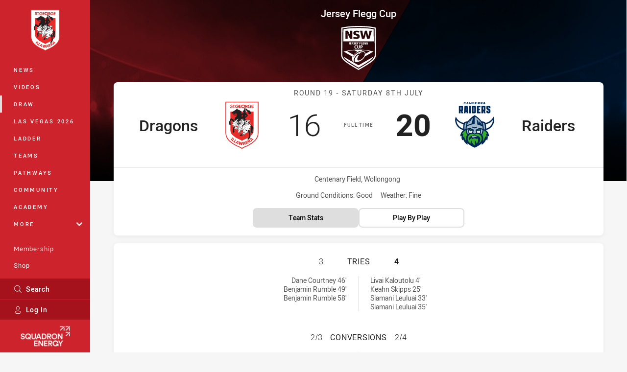

--- FILE ---
content_type: text/html; charset=utf-8
request_url: https://www.dragons.com.au/draw/jersey-flegg-cup/2023/round-19-dragons-v-raiders/
body_size: 22216
content:




<!DOCTYPE html>
<html lang="en" class="no-js-keyboard-focus">
<head>
  <meta charset="utf-8" />
  <meta http-equiv="X-UA-Compatible" content="IE=edge" />
  <meta name="HandheldFriendly" content="true" />
  <meta name="MobileOptimized" content="320" />  
  <meta name="viewport" content="width=device-width, initial-scale=1" />
  <script src="https://cdn.optimizely.com/js/26919700052.js"></script>
  <title>Round 19: Dragons v Raiders | Dragons</title>
  <script>document.documentElement.classList.remove('no-js');</script>

<link rel="preload" as="font" href="/Client/dist/public/fonts/rl2-bold.woff2" crossorigin>
<link rel="preload" as="font" href="/Client/dist/public/fonts/rl2-medium.woff2" crossorigin>
<link rel="preload" as="font" href="/Client/dist/public/fonts/rl2-regular.woff2" crossorigin>

<link href="/Client/dist/styles.48F64E1C.css" rel="stylesheet" />
  
  <link rel="manifest" href="/manifest.json" />
  <script charset="UTF-8" type="text/javascript">
  window["adrum-start-time"] = new Date().getTime();
  (function(config){
      config.appKey = "SY-AAB-NTB";
      config.adrumExtUrlHttp = "http://cdn.appdynamics.com";
      config.adrumExtUrlHttps = "https://cdn.appdynamics.com";
      config.beaconUrlHttp = "http://syd-col.eum-appdynamics.com";
      config.beaconUrlHttps = "https://syd-col.eum-appdynamics.com";
      config.useHTTPSAlways = true;
      config.resTiming = {"bufSize":200,"clearResTimingOnBeaconSend":true};
      config.maxUrlLength = 512;
  })(window["adrum-config"] || (window["adrum-config"] = {}));
  </script>
  <script src="//cdn.appdynamics.com/adrum/adrum-23.3.0.4265.js"></script>

    <link href="https://www.nswrl.com.au/draw/jersey-flegg-cup/2023/round-19/dragons-v-raiders/" rel="canonical" />
  <script>
    window.NRL_SITE_THEME = {"key":"dragons","logos":{"badge-basic24-light.svg":"202512030522","badge-basic24-mono.svg":"202512030522","badge-basic24.svg":"202512030522","badge.png":"202512030522","badge.svg":"202512030522","header-background.png":"202512030522","header-background.svg":"202512030522","silhouette.png":"202512030522","silhouette.svg":"202512030522","text.svg":"202512030522"}};
      window.NRL_PAGE_DATA = {"name":"Round 19: Dragons v Raiders","pageId":1465555,"pageType":"match","path":"78756360/dragons.web/match/post","published":"2023-02-06T05:15:36+00:00","siteName":"Dragons","age":"unknown","gen":"unknown","birthYear":"unknown"};
      window.dataLayer = [window.NRL_PAGE_DATA];
          window.NRL_RECAPTCHA_DATA = { key: "6Lerp2kUAAAAABYscFaWwboSP3DaaFwY9TjZOR26"};
    window.NRL_SITE_CONFIG = {watchingThatEnabled: true, };
  </script>

<script type="text/javascript">
<!-- Google Tag Manager -->
(function(w,d,s,l,i){w[l]=w[l]||[];w[l].push({'gtm.start':new Date().getTime(),event:'gtm.js'});
var f=d.getElementsByTagName(s)[0],
j=d.createElement(s),dl=l!='dataLayer'?'&l='+l:'';j.async=true;j.src=
'https://www.googletagmanager.com/gtm.js?id='+i+dl;f.parentNode.insertBefore(j,f);
})(window,document,'script','dataLayer','GTM-PV42QSK');
<!-- End Google Tag Manager -->
</script>
  


<meta itemprop="name" property="og:title" />
  <meta name="description" property="og:description" content="Round 19: Dragons v Raiders" />
  <meta itemprop="description" content="Round 19: Dragons v Raiders" />


  <meta itemprop="image" property="og:image" content="https://www.dragons.com.au/siteassets/2014/dragons-shareable-image.jpg?center=0.3%2C0.5&amp;preset=share" />
  <meta name="twitter:card" content="summary_large_image" />
  <meta name="twitter:site" content="@NRL_Dragons" />
<meta property="og:locale" content="en_AU" />
<meta property="og:type" content="website" />
<meta property="og:url" content="https://www.dragons.com.au/draw/jersey-flegg-cup/2023/round-19-dragons-v-raiders/" />

  <meta property="og:site_name" content="St George Illawarra Dragons" />

  <meta name="robots" content="index, follow, max-image-preview:large">

  <link rel="apple-touch-icon" sizes="180x180" href="/client/dist/favicons/dragons-180x180.png?bust=202512011">
  <link rel="icon" type="image/png" sizes="16x16" href="/client/dist/favicons/dragons-16x16.png?bust=202512011">
  <link rel="icon" type="image/png" sizes="32x32" href="/client/dist/favicons/dragons-32x32.png?bust=202512011">
  <link rel="icon" type="image/png" sizes="192x192" href="/client/dist/favicons/dragons-192x192.png?bust=202512011">
  <link rel="icon" type="image/png" sizes="260x260" href="/client/dist/favicons/dragons-260x260.png?bust=202512011">
  <link rel="mask-icon" href="/client/dist/logos/dragons-silhouette.svg?bust=202512011" color="#111111">

  

  
</head>
<body class="t-root t-dragons ">
  <noscript> <iframe src="https://www.googletagmanager.com/ns.html?id=GTM-PV42QSK" height="0" width="0" style="display:none;visibility:hidden"></iframe> </noscript>
  <a aria-label="Press enter to skip to main content"
     class="keyboard-navigation u-border"
     href="#main-content">
    Skip to main content
  </a>
  <div id="nrl-dummy-ad"
       class="o-ad o-ad-dummy pub_300x250 pub_300x250m pub_728x90 text-ad textAd text_ad text_ads text-ads text-ad-links"></div>
  <script>!function () { function o(o, e, n) { var i = o + "-svg", t = new XMLHttpRequest, s = document.body, d = document.createElement("div"), a = n || window.location.protocol + "//" + window.location.hostname + (window.location.port ? ":" + window.location.port : ""), c = a + e, l = " no-svg"; if (d.id = i, s.insertBefore(d, s.childNodes[0]), "withCredentials" in t) t.withCredentials, t.open("GET", c, !0); else { if ("undefined" == typeof XDomainRequest) return void (s.className += l); t = new XDomainRequest, t.open("GET", c) } t.onload = function () { d.className = "u-visually-hidden", d.innerHTML = t.responseText }, t.onerror = function () { s.className += l }, setTimeout(function () { t.send() }, 0) } o("icons", "/Client/dist/svg/icons-sprite.CBB083B4.svg")}()</script>


  <div class="l-page ">
    <div class="l-page__secondary">


  <div id="vue-navigation"
       class="pre-quench t- u-print-display-none">
    <nav aria-labelledby="navigation-title"
         class="navigation u-t-bg-color-primary "
         role="navigation"
         ref="navigation"
         :class="[positionClass, {'is-expanded': state.isNavExpanded}]"
    >

      <div class="navigation__headroom" id="js-headroom">
        <div class="navigation__header js-parallax-adjuster"
             ref="navMainHeader"
             v-on:touchmove="preventTouchMove($event, 'navMainHeader')">
          <h2 id="navigation-title" class="u-visually-hidden">Main</h2>

          <button aria-controls="navigation-menu"
                  aria-haspopup="true"
                  aria-label="Main navigation"
                  class="navigation-hamburger u-disable-hover-when-supports-touch"
                  v-bind:aria-expanded="state.isNavExpanded"
                  v-on:click="toggleNav()">
            <svg-icon class="navigation-hamburger__svg"
                      v-bind:icon="state.isNavExpanded ? 'cross' : 'hamburger'"></svg-icon>
          </button>

          <div class="navigation-logo">
            <a href="/" class="navigation-logo__link">
              <img alt="dragons logo" class="navigation-logo__badge" src="/.theme/dragons/badge.svg?bust=202512030522" />
              <img alt="dragons logo" class="navigation-logo__text" src="/.theme/dragons/text.svg?bust=202512030522" />
            </a>
          </div>
          <a
            aria-label="Search"
            class="navigation-search__small-screen-button"
            href="/search/"
          >
            <svg role="img" focusable="false" class="o-svg navigation-search__small-screen-svg">
              <use xlink:href="#svg-magnifier"/>
            </svg>
          </a>
        </div>
      </div>

      <div
        class="navigation__menu u-t-border-color-tint"
        id="navigation-menu"
        tabindex="-1"
        ref="navigationMenu"
      >
        <custom-scrollbar
          class="o-themed-scrollbar u-flex-grow-1 u-overflow-hidden"
          direction="vertical"
          id="navigation"
          ref="scrollbar"
          thumb-class="u-t-bg-color-secondary"
        >
          <div
            class="u-t-bg-color-primary u-t-border-color-tint-rm"
            slot="custom-scroll-target"
          >
            <ul class="navigation-list navigation-list--primary">
  <li>
    <a 
      class="navigation-list__link navigation-left-border u-disable-hover-when-supports-touch u-t-border-color-highlight-on-hover"
      href="/news/"
      v-bind:aria-current="isSelected('/news/', false)"
      v-bind:class="{ 'u-t-border-color-highlight is-selected': isSelected('/news/') }">
      News
    </a>
  </li>
  <li>
    <a 
      class="navigation-list__link navigation-left-border u-disable-hover-when-supports-touch u-t-border-color-highlight-on-hover"
      href="/watch/"
      v-bind:aria-current="isSelected('/watch/', false)"
      v-bind:class="{ 'u-t-border-color-highlight is-selected': isSelected('/watch/') }">
      Videos
    </a>
  </li>
  <li>
    <a 
      class="navigation-list__link navigation-left-border u-disable-hover-when-supports-touch u-t-border-color-highlight-on-hover"
      href="/draw/"
      v-bind:aria-current="isSelected('/draw/', false)"
      v-bind:class="{ 'u-t-border-color-highlight is-selected': isSelected('/draw/') }">
      Draw
    </a>
  </li>
  <li>
    <a 
      class="navigation-list__link navigation-left-border u-disable-hover-when-supports-touch u-t-border-color-highlight-on-hover"
      href="https://corporate.dragons.com.au/Catalog/AssetGroup?assetGroupId=55723641-9666-f011-bec3-7c1e522a88ba"
      rel="noopener noreferrer"
      target="_blank"
      v-bind:aria-current="isSelected('https://corporate.dragons.com.au/Catalog/AssetGroup?assetGroupId=55723641-9666-f011-bec3-7c1e522a88ba', false)"
      v-bind:class="{ 'u-t-border-color-highlight is-selected': isSelected('https://corporate.dragons.com.au/Catalog/AssetGroup?assetGroupId=55723641-9666-f011-bec3-7c1e522a88ba') }">
      Las Vegas 2026
    </a>
  </li>
  <li>
    <a 
      class="navigation-list__link navigation-left-border u-disable-hover-when-supports-touch u-t-border-color-highlight-on-hover"
      href="/ladder/"
      v-bind:aria-current="isSelected('/ladder/', false)"
      v-bind:class="{ 'u-t-border-color-highlight is-selected': isSelected('/ladder/') }">
      Ladder
    </a>
  </li>
  <li>
    <a 
      class="navigation-list__link navigation-left-border u-disable-hover-when-supports-touch u-t-border-color-highlight-on-hover"
      href="/teams/"
      v-bind:aria-current="isSelected('/teams/', false)"
      v-bind:class="{ 'u-t-border-color-highlight is-selected': isSelected('/teams/') }">
      Teams
    </a>
  </li>
  <li>
    <a 
      class="navigation-list__link navigation-left-border u-disable-hover-when-supports-touch u-t-border-color-highlight-on-hover"
      href="/pathways/"
      v-bind:aria-current="isSelected('/pathways/', false)"
      v-bind:class="{ 'u-t-border-color-highlight is-selected': isSelected('/pathways/') }">
      Pathways
    </a>
  </li>
  <li>
    <a 
      class="navigation-list__link navigation-left-border u-disable-hover-when-supports-touch u-t-border-color-highlight-on-hover"
      href="/community/"
      v-bind:aria-current="isSelected('/community/', false)"
      v-bind:class="{ 'u-t-border-color-highlight is-selected': isSelected('/community/') }">
      Community
    </a>
  </li>
  <li>
    <a 
      class="navigation-list__link navigation-left-border u-disable-hover-when-supports-touch u-t-border-color-highlight-on-hover"
      href="/academy/"
      v-bind:aria-current="isSelected('/academy/', false)"
      v-bind:class="{ 'u-t-border-color-highlight is-selected': isSelected('/academy/') }">
      Academy
    </a>
  </li>
                              <li>
                  <collapsible
                    button-class="navigation-list__link u-disable-hover-when-supports-touch u-spacing-pr-16 u-t-border-color-highlight-on-hover"
                    is-menu-button
                    v-bind:is-expanded-on-mount="isMoreExpandedOnMount"
                    v-on:collapsible-toggled="handleMenuButtonToggle"
                  >
                    <template slot="button-content">
                      More
                    </template>
                    <ul
                      class="navigation-list navigation-list--more u-t-bg-color-tint"
                      slot="button-target"
                      v-cloak
                    >
  <li>
    <a 
      class="navigation-list__link navigation-left-border u-disable-hover-when-supports-touch u-t-border-color-highlight-on-hover"
      href="/about-us/"
      v-bind:aria-current="isSelected('/about-us/', true)"
      v-bind:class="{ 'u-t-border-color-highlight is-selected': isSelected('/about-us/') }">
      About Us
    </a>
  </li>
  <li>
    <a 
      class="navigation-list__link navigation-left-border u-disable-hover-when-supports-touch u-t-border-color-highlight-on-hover"
      href="/club-history/"
      v-bind:aria-current="isSelected('/club-history/', true)"
      v-bind:class="{ 'u-t-border-color-highlight is-selected': isSelected('/club-history/') }">
      History
    </a>
  </li>
  <li>
    <a 
      class="navigation-list__link navigation-left-border u-disable-hover-when-supports-touch u-t-border-color-highlight-on-hover"
      href="/corporate/"
      v-bind:aria-current="isSelected('/corporate/', true)"
      v-bind:class="{ 'u-t-border-color-highlight is-selected': isSelected('/corporate/') }">
      Corporate
    </a>
  </li>
  <li>
    <a 
      class="navigation-list__link navigation-left-border u-disable-hover-when-supports-touch u-t-border-color-highlight-on-hover"
      href="/community-and-high-performance-centre/"
      v-bind:aria-current="isSelected('/community-and-high-performance-centre/', true)"
      v-bind:class="{ 'u-t-border-color-highlight is-selected': isSelected('/community-and-high-performance-centre/') }">
      Community and High Performance Centre
    </a>
  </li>
  <li>
    <a 
      class="navigation-list__link navigation-left-border u-disable-hover-when-supports-touch u-t-border-color-highlight-on-hover"
      href="/contact-us/"
      v-bind:aria-current="isSelected('/contact-us/', true)"
      v-bind:class="{ 'u-t-border-color-highlight is-selected': isSelected('/contact-us/') }">
      Contact Us
    </a>
  </li>
                    </ul>
                  </collapsible>
                </li>
            </ul>

            <ul class="navigation-list navigation-list--secondary">
  <li>
    <a 
      class="navigation-list__link navigation-left-border u-disable-hover-when-supports-touch u-t-border-color-highlight-on-hover"
      href="/membership/"
      v-bind:aria-current="isSelected('/membership/', false)"
      v-bind:class="{ 'u-t-border-color-highlight is-selected': isSelected('/membership/') }">
      Membership
    </a>
  </li>
  <li>
    <a 
      class="navigation-list__link navigation-left-border u-disable-hover-when-supports-touch u-t-border-color-highlight-on-hover"
      href="https://shop.dragons.com.au/"
      v-bind:aria-current="isSelected('https://shop.dragons.com.au/', false)"
      v-bind:class="{ 'u-t-border-color-highlight is-selected': isSelected('https://shop.dragons.com.au/') }">
      Shop
    </a>
  </li>
  <li>
    <a 
      class="navigation-list__link navigation-left-border u-disable-hover-when-supports-touch u-t-border-color-highlight-on-hover"
      href="https://corporate.dragons.com.au/"
      rel="noopener noreferrer"
      target="_blank"
      v-bind:aria-current="isSelected('https://corporate.dragons.com.au/', false)"
      v-bind:class="{ 'u-t-border-color-highlight is-selected': isSelected('https://corporate.dragons.com.au/') }">
      Hospitality
    </a>
  </li>
            </ul>

          </div>
        </custom-scrollbar>
        <div>
            <a
              class="navigation-search navigation-left-border u-t-bg-color-tint u-t-border-color-highlight-on-hover"
              href="/search/"
              v-bind:aria-current="isSelected('/search/')"
              v-bind:class="{ 'u-t-border-color-highlight is-selected': isSelected('/search/') }"
            >
              <div class="navigation-search__link">
                <svg
                  class="o-svg navigation-search__svg"
                  focusable="false"
                  role="img"
                >
                  <use xlink:href="#svg-magnifier" />
                </svg>
                Search
              </div>
            </a>
                        <div class="navigation-account">
                <a
                  aria-controls="nrl-account"
                  class="navigation-account-button navigation-left-border u-flex-grow-1 u-t-bg-color-tint u-t-border-color-highlight-on-hover"
                  href="/account/login?ReturnUrl=%2Fdraw%2Fjersey-flegg-cup%2F2023%2Fround-19-dragons-v-raiders%2F"
                >
                  <svg
                    role="img"
                    focusable="false"
                    class="o-svg navigation-account-button__svg"
                  >
                    <use xlink:href="#svg-bust" />
                  </svg>
                  Log In
                </a>
              </div>

            <div
              class="navigation-sponsor u-t-border-color-tint"
              ref="navMainSponsor"
              v-on:touchmove="preventTouchMove($event, 'navMainSponsor')"
            >
              <h3
                class="u-visually-hidden"
                id="navigation-sponsor-title"
              >
                Major Sponsors
              </h3>
              <ul class="navigation-sponsor__list">
                  <li class="navigation-sponsor__list-item">
                    <a
                      class="navigation-sponsor__link"
                      href="https://www.squadronenergy.com/"
                      rel="noopener noreferrer"
                      target="_blank"
                    >
                      <img
                        alt="Squadron Energy"
                        class="navigation-sponsor__svg"
                        src="https://www.dragons.com.au/siteassets/.lookups/sponsors/se_white_200x100.png?preset=sponsor-navigation"
                      />
                    </a>
                  </li>
              </ul>
            </div>
        </div>
      </div>
    </nav>
  </div>


    </div>
    <main class="l-page-primary" role="main">

      <div class="u-visually-hidden"
           data-nosnippet
           id="main-content"
           tabindex="-1">
        You have skipped the navigation, tab for page content
      </div>
      <div class="l-page-primary__top ">

        









<div class="hero-wrap">
  <div class="hero hero-size--match-centre hero--match-centre hero--position-absolute o-hero-gradient o-hero-gradient--black">
      <div class="t-dragons">
        <div class="hero__angle-overlay hero__angle-overlay--left o-skewed-block u-mix-blend-mode-multiply u-t-bg-color-primary"></div>
      </div>
      <div class="t-raiders">
        <div class="hero__angle-overlay hero__angle-overlay--right o-skewed-block u-mix-blend-mode-multiply u-t-bg-color-primary"></div>
      </div>

    <picture>
      <source media="(max-width: 47.9375em)" srcset="/Resources/Images/fallback/match-centre-bg-small-768x596.jpg?preset=hero-match-small" />
      <img class="hero__image " src="/Resources/Images/fallback/match-centre-bg-large-1736x370.jpg?preset=hero-match-large" alt="Dragons v Raiders" />
    </picture>
  </div>
</div>

  <div class="l-content pre-quench" id="vue-match-centre" q-data="{&quot;callToAction&quot;:{&quot;accessibleText&quot;:&quot;Team Stats for Dragons v Raiders&quot;,&quot;text&quot;:&quot;Team Stats&quot;,&quot;url&quot;:&quot;https://www.dragons.com.au/draw/jersey-flegg-cup/2023/round-19-dragons-v-raiders/#tab-team-stats&quot;,&quot;type&quot;:&quot;TeamStats&quot;},&quot;match&quot;:{&quot;matchId&quot;:&quot;20231591920&quot;,&quot;matchMode&quot;:&quot;Post&quot;,&quot;matchState&quot;:&quot;FullTime&quot;,&quot;updated&quot;:&quot;2023-09-11T23:32:07Z&quot;,&quot;gameSeconds&quot;:4200,&quot;roundNumber&quot;:19,&quot;roundTitle&quot;:&quot;Round 19&quot;,&quot;startTime&quot;:&quot;2023-07-08T02:00:00Z&quot;,&quot;url&quot;:&quot;/draw/jersey-flegg-cup/2023/round-19-dragons-v-raiders/&quot;,&quot;homeTeam&quot;:{&quot;teamId&quot;:500107,&quot;nickName&quot;:&quot;Dragons&quot;,&quot;name&quot;:&quot;St George Illawarra Dragons U20&quot;,&quot;score&quot;:16,&quot;theme&quot;:{&quot;key&quot;:&quot;dragons&quot;,&quot;logos&quot;:{&quot;badge-basic24-light.svg&quot;:&quot;202512030522&quot;,&quot;badge-basic24-mono.svg&quot;:&quot;202512030522&quot;,&quot;badge-basic24.svg&quot;:&quot;202512030522&quot;,&quot;badge.png&quot;:&quot;202512030522&quot;,&quot;badge.svg&quot;:&quot;202512030522&quot;,&quot;header-background.png&quot;:&quot;202512030522&quot;,&quot;header-background.svg&quot;:&quot;202512030522&quot;,&quot;silhouette.png&quot;:&quot;202512030522&quot;,&quot;silhouette.svg&quot;:&quot;202512030522&quot;,&quot;text.svg&quot;:&quot;202512030522&quot;}},&quot;players&quot;:[{&quot;firstName&quot;:&quot;Benjamin&quot;,&quot;lastName&quot;:&quot;Rumble&quot;,&quot;position&quot;:&quot;Fullback&quot;,&quot;headImage&quot;:&quot;/Resources/Images/fallback/head-shot.png&quot;,&quot;bodyImage&quot;:&quot;/Resources/Images/fallback/body-shot.png&quot;,&quot;playerId&quot;:100006794,&quot;number&quot;:1,&quot;isOnField&quot;:true},{&quot;firstName&quot;:&quot;Te Umuariki&quot;,&quot;lastName&quot;:&quot;Heremia-Tukere&quot;,&quot;position&quot;:&quot;Centre&quot;,&quot;headImage&quot;:&quot;/Resources/Images/fallback/head-shot.png&quot;,&quot;bodyImage&quot;:&quot;/Resources/Images/fallback/body-shot.png&quot;,&quot;playerId&quot;:100006235,&quot;number&quot;:2,&quot;isOnField&quot;:true},{&quot;firstName&quot;:&quot;Campbell&quot;,&quot;lastName&quot;:&quot;Watchirs&quot;,&quot;position&quot;:&quot;Centre&quot;,&quot;headImage&quot;:&quot;/Resources/Images/fallback/head-shot.png&quot;,&quot;bodyImage&quot;:&quot;/Resources/Images/fallback/body-shot.png&quot;,&quot;playerId&quot;:100009208,&quot;number&quot;:4,&quot;isOnField&quot;:true},{&quot;firstName&quot;:&quot;Cooper&quot;,&quot;lastName&quot;:&quot;Roberts&quot;,&quot;position&quot;:&quot;Winger&quot;,&quot;headImage&quot;:&quot;/Resources/Images/fallback/head-shot.png&quot;,&quot;bodyImage&quot;:&quot;/Resources/Images/fallback/body-shot.png&quot;,&quot;playerId&quot;:100008631,&quot;number&quot;:5,&quot;isOnField&quot;:true},{&quot;firstName&quot;:&quot;Nicholas&quot;,&quot;lastName&quot;:&quot;Quinn&quot;,&quot;position&quot;:&quot;Five-Eighth&quot;,&quot;headImage&quot;:&quot;/Resources/Images/fallback/head-shot.png&quot;,&quot;bodyImage&quot;:&quot;/Resources/Images/fallback/body-shot.png&quot;,&quot;playerId&quot;:100006544,&quot;number&quot;:6,&quot;isOnField&quot;:true},{&quot;firstName&quot;:&quot;Ashton&quot;,&quot;lastName&quot;:&quot;Ward&quot;,&quot;position&quot;:&quot;Halfback&quot;,&quot;headImage&quot;:&quot;/Resources/Images/fallback/head-shot.png&quot;,&quot;bodyImage&quot;:&quot;/Resources/Images/fallback/body-shot.png&quot;,&quot;playerId&quot;:100006239,&quot;number&quot;:7,&quot;isOnField&quot;:true},{&quot;firstName&quot;:&quot;Bryce&quot;,&quot;lastName&quot;:&quot;Magnone&quot;,&quot;position&quot;:&quot;Prop&quot;,&quot;headImage&quot;:&quot;/Resources/Images/fallback/head-shot.png&quot;,&quot;bodyImage&quot;:&quot;/Resources/Images/fallback/body-shot.png&quot;,&quot;playerId&quot;:509431,&quot;number&quot;:8,&quot;isOnField&quot;:true},{&quot;firstName&quot;:&quot;Declan&quot;,&quot;lastName&quot;:&quot;Purcell&quot;,&quot;position&quot;:&quot;Hooker&quot;,&quot;headImage&quot;:&quot;/Resources/Images/fallback/head-shot.png&quot;,&quot;bodyImage&quot;:&quot;/Resources/Images/fallback/body-shot.png&quot;,&quot;playerId&quot;:509544,&quot;number&quot;:9,&quot;isOnField&quot;:false},{&quot;firstName&quot;:&quot;Phoenix&quot;,&quot;lastName&quot;:&quot;Vetenibua-Finnerty&quot;,&quot;position&quot;:&quot;2nd Row&quot;,&quot;headImage&quot;:&quot;/Resources/Images/fallback/head-shot.png&quot;,&quot;bodyImage&quot;:&quot;/Resources/Images/fallback/body-shot.png&quot;,&quot;playerId&quot;:509487,&quot;number&quot;:11,&quot;isOnField&quot;:true},{&quot;firstName&quot;:&quot;Harry&quot;,&quot;lastName&quot;:&quot;Rudd&quot;,&quot;position&quot;:&quot;2nd Row&quot;,&quot;headImage&quot;:&quot;/Resources/Images/fallback/head-shot.png&quot;,&quot;bodyImage&quot;:&quot;/Resources/Images/fallback/body-shot.png&quot;,&quot;playerId&quot;:100008704,&quot;number&quot;:12,&quot;isOnField&quot;:true},{&quot;firstName&quot;:&quot;Travis&quot;,&quot;lastName&quot;:&quot;Barrett-Hancock&quot;,&quot;position&quot;:&quot;Prop&quot;,&quot;headImage&quot;:&quot;/Resources/Images/fallback/head-shot.png&quot;,&quot;bodyImage&quot;:&quot;/Resources/Images/fallback/body-shot.png&quot;,&quot;playerId&quot;:100006497,&quot;number&quot;:13,&quot;isOnField&quot;:false},{&quot;firstName&quot;:&quot;Kye&quot;,&quot;lastName&quot;:&quot;Wright&quot;,&quot;position&quot;:&quot;Interchange&quot;,&quot;headImage&quot;:&quot;/Resources/Images/fallback/head-shot.png&quot;,&quot;bodyImage&quot;:&quot;/Resources/Images/fallback/body-shot.png&quot;,&quot;playerId&quot;:100006819,&quot;number&quot;:14,&quot;isOnField&quot;:true},{&quot;firstName&quot;:&quot;Jett&quot;,&quot;lastName&quot;:&quot;Liu&quot;,&quot;position&quot;:&quot;Interchange&quot;,&quot;headImage&quot;:&quot;/Resources/Images/fallback/head-shot.png&quot;,&quot;bodyImage&quot;:&quot;/Resources/Images/fallback/body-shot.png&quot;,&quot;playerId&quot;:100006318,&quot;number&quot;:15,&quot;isOnField&quot;:true},{&quot;firstName&quot;:&quot;Kyan&quot;,&quot;lastName&quot;:&quot;Hjaltason&quot;,&quot;position&quot;:&quot;Interchange&quot;,&quot;headImage&quot;:&quot;/Resources/Images/fallback/head-shot.png&quot;,&quot;bodyImage&quot;:&quot;/Resources/Images/fallback/body-shot.png&quot;,&quot;playerId&quot;:100006250,&quot;number&quot;:16,&quot;isOnField&quot;:true},{&quot;firstName&quot;:&quot;Thomas&quot;,&quot;lastName&quot;:&quot;Phillips&quot;,&quot;position&quot;:&quot;Interchange&quot;,&quot;headImage&quot;:&quot;/Resources/Images/fallback/head-shot.png&quot;,&quot;bodyImage&quot;:&quot;/Resources/Images/fallback/body-shot.png&quot;,&quot;playerId&quot;:100007033,&quot;number&quot;:17,&quot;isOnField&quot;:false},{&quot;firstName&quot;:&quot;Dane&quot;,&quot;lastName&quot;:&quot;Courtney&quot;,&quot;position&quot;:&quot;Winger&quot;,&quot;headImage&quot;:&quot;/Resources/Images/fallback/head-shot.png&quot;,&quot;bodyImage&quot;:&quot;/Resources/Images/fallback/body-shot.png&quot;,&quot;playerId&quot;:100000360,&quot;number&quot;:18,&quot;isOnField&quot;:true},{&quot;firstName&quot;:&quot;Callum&quot;,&quot;lastName&quot;:&quot;Leikvoll&quot;,&quot;position&quot;:&quot;Lock&quot;,&quot;headImage&quot;:&quot;/Resources/Images/fallback/head-shot.png&quot;,&quot;bodyImage&quot;:&quot;/Resources/Images/fallback/body-shot.png&quot;,&quot;playerId&quot;:100006246,&quot;number&quot;:20,&quot;isOnField&quot;:false},{&quot;firstName&quot;:&quot;Corey&quot;,&quot;lastName&quot;:&quot;Ackers&quot;,&quot;position&quot;:&quot;Replacement&quot;,&quot;headImage&quot;:&quot;/Resources/Images/fallback/head-shot.png&quot;,&quot;bodyImage&quot;:&quot;/Resources/Images/fallback/body-shot.png&quot;,&quot;playerId&quot;:100006550,&quot;number&quot;:22,&quot;isOnField&quot;:false}],&quot;scoring&quot;:{&quot;conversions&quot;:{&quot;summaries&quot;:[&quot;Ashton Ward 48&#39;&quot;,&quot;Ashton Ward 59&#39;&quot;],&quot;attempts&quot;:3,&quot;made&quot;:2},&quot;halfTimeScore&quot;:0,&quot;tries&quot;:{&quot;summaries&quot;:[&quot;Dane Courtney 46&#39;&quot;,&quot;Benjamin Rumble 49&#39;&quot;,&quot;Benjamin Rumble 58&#39;&quot;],&quot;made&quot;:3}}},&quot;awayTeam&quot;:{&quot;teamId&quot;:500104,&quot;nickName&quot;:&quot;Raiders&quot;,&quot;name&quot;:&quot;Canberra Raiders U20&quot;,&quot;score&quot;:20,&quot;theme&quot;:{&quot;key&quot;:&quot;raiders&quot;,&quot;logos&quot;:{&quot;badge-basic24-mono.svg&quot;:&quot;202512030522&quot;,&quot;badge-basic24.svg&quot;:&quot;202512030522&quot;,&quot;badge-light.png&quot;:&quot;202512030522&quot;,&quot;badge-light.svg&quot;:&quot;202512030522&quot;,&quot;badge.png&quot;:&quot;202512030522&quot;,&quot;badge.svg&quot;:&quot;202512030522&quot;,&quot;header-background.png&quot;:&quot;202512030522&quot;,&quot;header-background.svg&quot;:&quot;202512030522&quot;,&quot;silhouette.png&quot;:&quot;202512030522&quot;,&quot;silhouette.svg&quot;:&quot;202512030522&quot;,&quot;text.svg&quot;:&quot;202512030522&quot;}},&quot;players&quot;:[{&quot;firstName&quot;:&quot;Keahn&quot;,&quot;lastName&quot;:&quot;Skipps&quot;,&quot;position&quot;:&quot;Fullback&quot;,&quot;headImage&quot;:&quot;/Resources/Images/fallback/head-shot.png&quot;,&quot;bodyImage&quot;:&quot;/Resources/Images/fallback/body-shot.png&quot;,&quot;playerId&quot;:100009025,&quot;number&quot;:1,&quot;isOnField&quot;:true},{&quot;firstName&quot;:&quot;Kane&quot;,&quot;lastName&quot;:&quot;Rushton&quot;,&quot;position&quot;:&quot;Winger&quot;,&quot;headImage&quot;:&quot;/Resources/Images/fallback/head-shot.png&quot;,&quot;bodyImage&quot;:&quot;/Resources/Images/fallback/body-shot.png&quot;,&quot;playerId&quot;:100004118,&quot;number&quot;:2,&quot;isOnField&quot;:true},{&quot;firstName&quot;:&quot;Siamani&quot;,&quot;lastName&quot;:&quot;Leuluai&quot;,&quot;position&quot;:&quot;Centre&quot;,&quot;headImage&quot;:&quot;/Resources/Images/fallback/head-shot.png&quot;,&quot;bodyImage&quot;:&quot;/Resources/Images/fallback/body-shot.png&quot;,&quot;playerId&quot;:100006325,&quot;number&quot;:3,&quot;isOnField&quot;:true},{&quot;firstName&quot;:&quot;Josh&quot;,&quot;lastName&quot;:&quot;Billing&quot;,&quot;position&quot;:&quot;Centre&quot;,&quot;headImage&quot;:&quot;/Resources/Images/fallback/head-shot.png&quot;,&quot;bodyImage&quot;:&quot;/Resources/Images/fallback/body-shot.png&quot;,&quot;playerId&quot;:100008284,&quot;number&quot;:4,&quot;isOnField&quot;:true},{&quot;firstName&quot;:&quot;Livai&quot;,&quot;lastName&quot;:&quot;Kaloutolu&quot;,&quot;position&quot;:&quot;Winger&quot;,&quot;headImage&quot;:&quot;/Resources/Images/fallback/head-shot.png&quot;,&quot;bodyImage&quot;:&quot;/Resources/Images/fallback/body-shot.png&quot;,&quot;playerId&quot;:509423,&quot;number&quot;:5,&quot;isOnField&quot;:true},{&quot;firstName&quot;:&quot;Jalen&quot;,&quot;lastName&quot;:&quot;Afamasaga&quot;,&quot;position&quot;:&quot;Five-Eighth&quot;,&quot;headImage&quot;:&quot;/Resources/Images/fallback/head-shot.png&quot;,&quot;bodyImage&quot;:&quot;/Resources/Images/fallback/body-shot.png&quot;,&quot;playerId&quot;:100009127,&quot;number&quot;:6,&quot;isOnField&quot;:true},{&quot;firstName&quot;:&quot;Jack&quot;,&quot;lastName&quot;:&quot;Sandford&quot;,&quot;position&quot;:&quot;Replacement&quot;,&quot;headImage&quot;:&quot;/Resources/Images/fallback/head-shot.png&quot;,&quot;bodyImage&quot;:&quot;/Resources/Images/fallback/body-shot.png&quot;,&quot;playerId&quot;:100008279,&quot;number&quot;:7,&quot;isOnField&quot;:false},{&quot;firstName&quot;:&quot;Jayden&quot;,&quot;lastName&quot;:&quot;Ford&quot;,&quot;position&quot;:&quot;Interchange&quot;,&quot;headImage&quot;:&quot;/Resources/Images/fallback/head-shot.png&quot;,&quot;bodyImage&quot;:&quot;/Resources/Images/fallback/body-shot.png&quot;,&quot;playerId&quot;:100008491,&quot;number&quot;:8,&quot;isOnField&quot;:true},{&quot;firstName&quot;:&quot;Shaun&quot;,&quot;lastName&quot;:&quot;Packer&quot;,&quot;position&quot;:&quot;Hooker&quot;,&quot;headImage&quot;:&quot;/Resources/Images/fallback/head-shot.png&quot;,&quot;bodyImage&quot;:&quot;/Resources/Images/fallback/body-shot.png&quot;,&quot;playerId&quot;:100006106,&quot;number&quot;:9,&quot;isOnField&quot;:true},{&quot;firstName&quot;:&quot;Arthur&quot;,&quot;lastName&quot;:&quot;BROWN&quot;,&quot;position&quot;:&quot;Interchange&quot;,&quot;headImage&quot;:&quot;/Resources/Images/fallback/head-shot.png&quot;,&quot;bodyImage&quot;:&quot;/Resources/Images/fallback/body-shot.png&quot;,&quot;playerId&quot;:100015194,&quot;number&quot;:10,&quot;isOnField&quot;:false},{&quot;firstName&quot;:&quot;Tane&quot;,&quot;lastName&quot;:&quot;Kiriona&quot;,&quot;position&quot;:&quot;Prop&quot;,&quot;headImage&quot;:&quot;/Resources/Images/fallback/head-shot.png&quot;,&quot;bodyImage&quot;:&quot;/Resources/Images/fallback/body-shot.png&quot;,&quot;playerId&quot;:100009195,&quot;number&quot;:11,&quot;isOnField&quot;:true},{&quot;firstName&quot;:&quot;Delahia&quot;,&quot;lastName&quot;:&quot;Wigmore&quot;,&quot;position&quot;:&quot;2nd Row&quot;,&quot;headImage&quot;:&quot;/Resources/Images/fallback/head-shot.png&quot;,&quot;bodyImage&quot;:&quot;/Resources/Images/fallback/body-shot.png&quot;,&quot;playerId&quot;:100009142,&quot;number&quot;:12,&quot;isOnField&quot;:false},{&quot;firstName&quot;:&quot;Max&quot;,&quot;lastName&quot;:&quot;FAIRLEIGH&quot;,&quot;position&quot;:&quot;Interchange&quot;,&quot;headImage&quot;:&quot;/Resources/Images/fallback/head-shot.png&quot;,&quot;bodyImage&quot;:&quot;/Resources/Images/fallback/body-shot.png&quot;,&quot;playerId&quot;:100015600,&quot;number&quot;:13,&quot;isOnField&quot;:true},{&quot;firstName&quot;:&quot;Owen&quot;,&quot;lastName&quot;:&quot;Pattie&quot;,&quot;position&quot;:&quot;Interchange&quot;,&quot;headImage&quot;:&quot;/Resources/Images/fallback/head-shot.png&quot;,&quot;bodyImage&quot;:&quot;/Resources/Images/fallback/body-shot.png&quot;,&quot;playerId&quot;:100009202,&quot;number&quot;:14,&quot;isOnField&quot;:false},{&quot;firstName&quot;:&quot;Jacob&quot;,&quot;lastName&quot;:&quot;Piper&quot;,&quot;position&quot;:&quot;2nd Row&quot;,&quot;headImage&quot;:&quot;/Resources/Images/fallback/head-shot.png&quot;,&quot;bodyImage&quot;:&quot;/Resources/Images/fallback/body-shot.png&quot;,&quot;playerId&quot;:100008493,&quot;number&quot;:15,&quot;isOnField&quot;:true},{&quot;firstName&quot;:&quot;Tahrell&quot;,&quot;lastName&quot;:&quot;Feaveai&quot;,&quot;position&quot;:&quot;Prop&quot;,&quot;headImage&quot;:&quot;/Resources/Images/fallback/head-shot.png&quot;,&quot;bodyImage&quot;:&quot;/Resources/Images/fallback/body-shot.png&quot;,&quot;playerId&quot;:100009138,&quot;number&quot;:16,&quot;isOnField&quot;:false},{&quot;firstName&quot;:&quot;Tate&quot;,&quot;lastName&quot;:&quot;Rhea&quot;,&quot;position&quot;:&quot;Lock&quot;,&quot;headImage&quot;:&quot;/Resources/Images/fallback/head-shot.png&quot;,&quot;bodyImage&quot;:&quot;/Resources/Images/fallback/body-shot.png&quot;,&quot;playerId&quot;:100004848,&quot;number&quot;:17,&quot;isOnField&quot;:true},{&quot;firstName&quot;:&quot;Noah&quot;,&quot;lastName&quot;:&quot;Ryan&quot;,&quot;position&quot;:&quot;Halfback&quot;,&quot;headImage&quot;:&quot;/Resources/Images/fallback/head-shot.png&quot;,&quot;bodyImage&quot;:&quot;/Resources/Images/fallback/body-shot.png&quot;,&quot;playerId&quot;:509523,&quot;number&quot;:18,&quot;isOnField&quot;:true}],&quot;scoring&quot;:{&quot;conversions&quot;:{&quot;summaries&quot;:[&quot;Noah Ryan 26&#39;&quot;,&quot;Noah Ryan 34&#39;&quot;],&quot;attempts&quot;:4,&quot;made&quot;:2},&quot;halfTimeScore&quot;:16,&quot;tries&quot;:{&quot;summaries&quot;:[&quot;Livai Kaloutolu 4&#39;&quot;,&quot;Keahn Skipps 25&#39;&quot;,&quot;Siamani Leuluai 33&#39;&quot;,&quot;Siamani Leuluai 35&#39;&quot;],&quot;made&quot;:4}}},&quot;venue&quot;:&quot;Centenary Field&quot;,&quot;venueCity&quot;:&quot;Wollongong&quot;,&quot;animateMatchClock&quot;:false,&quot;attendance&quot;:0,&quot;competition&quot;:{&quot;competitionId&quot;:159,&quot;name&quot;:&quot;Jersey Flegg Cup&quot;,&quot;theme&quot;:{&quot;key&quot;:&quot;nsw-jersey-flegg-cup&quot;,&quot;logos&quot;:{&quot;badge-light.png&quot;:&quot;202512030522&quot;,&quot;badge-light.svg&quot;:&quot;202512030522&quot;,&quot;badge.png&quot;:&quot;202512030522&quot;,&quot;badge.svg&quot;:&quot;202512030522&quot;}}},&quot;groundConditions&quot;:&quot;Good&quot;,&quot;hasExtraTime&quot;:true,&quot;hasOnFieldTracking&quot;:false,&quot;positionGroups&quot;:[{&quot;title&quot;:&quot;Backs&quot;,&quot;positions&quot;:[{&quot;name&quot;:&quot;Fullback&quot;,&quot;homeProfileId&quot;:100006794,&quot;awayProfileId&quot;:100009025},{&quot;name&quot;:&quot;Winger&quot;,&quot;homeProfileId&quot;:100008631,&quot;awayProfileId&quot;:100004118},{&quot;name&quot;:&quot;Centre&quot;,&quot;homeProfileId&quot;:100006235,&quot;awayProfileId&quot;:100006325},{&quot;name&quot;:&quot;Centre&quot;,&quot;homeProfileId&quot;:100009208,&quot;awayProfileId&quot;:100008284},{&quot;name&quot;:&quot;Winger&quot;,&quot;homeProfileId&quot;:100000360,&quot;awayProfileId&quot;:509423},{&quot;name&quot;:&quot;Five-Eighth&quot;,&quot;homeProfileId&quot;:100006544,&quot;awayProfileId&quot;:100009127},{&quot;name&quot;:&quot;Halfback&quot;,&quot;homeProfileId&quot;:100006239,&quot;awayProfileId&quot;:509523}]},{&quot;title&quot;:&quot;Forwards&quot;,&quot;positions&quot;:[{&quot;name&quot;:&quot;Prop&quot;,&quot;homeProfileId&quot;:509431,&quot;awayProfileId&quot;:100009195},{&quot;name&quot;:&quot;Hooker&quot;,&quot;homeProfileId&quot;:509544,&quot;awayProfileId&quot;:100006106},{&quot;name&quot;:&quot;Prop&quot;,&quot;homeProfileId&quot;:100006497,&quot;awayProfileId&quot;:100009138},{&quot;name&quot;:&quot;2nd Row&quot;,&quot;homeProfileId&quot;:509487,&quot;awayProfileId&quot;:100009142},{&quot;name&quot;:&quot;2nd Row&quot;,&quot;homeProfileId&quot;:100008704,&quot;awayProfileId&quot;:100008493},{&quot;name&quot;:&quot;Lock&quot;,&quot;homeProfileId&quot;:100006246,&quot;awayProfileId&quot;:100004848}]},{&quot;title&quot;:&quot;Interchange&quot;,&quot;positions&quot;:[{&quot;name&quot;:&quot;Interchange&quot;,&quot;homeProfileId&quot;:100006819,&quot;awayProfileId&quot;:100008491},{&quot;name&quot;:&quot;Interchange&quot;,&quot;homeProfileId&quot;:100006318,&quot;awayProfileId&quot;:100015194},{&quot;name&quot;:&quot;Interchange&quot;,&quot;homeProfileId&quot;:100006250,&quot;awayProfileId&quot;:100015600},{&quot;name&quot;:&quot;Interchange&quot;,&quot;homeProfileId&quot;:100007033,&quot;awayProfileId&quot;:100009202}]},{&quot;title&quot;:&quot;Reserves&quot;,&quot;positions&quot;:[{&quot;name&quot;:&quot;Replacement&quot;,&quot;homeProfileId&quot;:100006550,&quot;awayProfileId&quot;:100008279}]}],&quot;segmentCount&quot;:2,&quot;segmentDuration&quot;:2100,&quot;showTeamPositions&quot;:false,&quot;showPlayerPositions&quot;:true,&quot;stats&quot;:{&quot;topPerformers&quot;:[{&quot;title&quot;:&quot;Most Tackles&quot;,&quot;homeTotal&quot;:38.0,&quot;homePlayerId&quot;:509487,&quot;awayTotal&quot;:44.0,&quot;awayPlayerId&quot;:100006106},{&quot;title&quot;:&quot;Most Run Metres&quot;,&quot;homeTotal&quot;:151.0,&quot;homePlayerId&quot;:100006794,&quot;awayTotal&quot;:158.0,&quot;awayPlayerId&quot;:509423},{&quot;title&quot;:&quot;Most Line Breaks&quot;,&quot;homeTotal&quot;:1.0,&quot;homePlayerId&quot;:100006794,&quot;awayTotal&quot;:2.0,&quot;awayPlayerId&quot;:509423},{&quot;title&quot;:&quot;Most Fantasy Points&quot;,&quot;homeTotal&quot;:48.0,&quot;homePlayerId&quot;:509487,&quot;awayTotal&quot;:48.0,&quot;awayPlayerId&quot;:100006325}],&quot;groups&quot;:[{&quot;title&quot;:&quot;Possession &amp; Completions&quot;,&quot;stats&quot;:[{&quot;title&quot;:&quot;Possession %&quot;,&quot;type&quot;:&quot;PercentageCombined&quot;,&quot;homeValue&quot;:{&quot;value&quot;:50.0,&quot;isLeader&quot;:false},&quot;awayValue&quot;:{&quot;value&quot;:50.0,&quot;isLeader&quot;:false},&quot;keyStatOrder&quot;:1},{&quot;title&quot;:&quot;Time In Possession&quot;,&quot;type&quot;:&quot;Number&quot;,&quot;units&quot;:&quot;Minutes&quot;,&quot;homeValue&quot;:{&quot;value&quot;:1218.0,&quot;isLeader&quot;:true},&quot;awayValue&quot;:{&quot;value&quot;:1189.0,&quot;isLeader&quot;:false}},{&quot;title&quot;:&quot;Completion Rate&quot;,&quot;type&quot;:&quot;PercentageAndFraction&quot;,&quot;homeValue&quot;:{&quot;value&quot;:67.0,&quot;numerator&quot;:19,&quot;denominator&quot;:28,&quot;isLeader&quot;:false},&quot;awayValue&quot;:{&quot;value&quot;:76.0,&quot;numerator&quot;:23,&quot;denominator&quot;:30,&quot;isLeader&quot;:true}}]},{&quot;title&quot;:&quot;Attack&quot;,&quot;stats&quot;:[{&quot;title&quot;:&quot;All Runs&quot;,&quot;type&quot;:&quot;Number&quot;,&quot;homeValue&quot;:{&quot;value&quot;:121.0,&quot;isLeader&quot;:true},&quot;awayValue&quot;:{&quot;value&quot;:116.0,&quot;isLeader&quot;:false},&quot;keyStatOrder&quot;:2},{&quot;title&quot;:&quot;All Run Metres&quot;,&quot;type&quot;:&quot;Number&quot;,&quot;homeValue&quot;:{&quot;value&quot;:1311.0,&quot;isLeader&quot;:false},&quot;awayValue&quot;:{&quot;value&quot;:1315.0,&quot;isLeader&quot;:true},&quot;keyStatOrder&quot;:3},{&quot;title&quot;:&quot;Post Contact Metres&quot;,&quot;type&quot;:&quot;Number&quot;,&quot;homeValue&quot;:{&quot;value&quot;:578.0,&quot;isLeader&quot;:false},&quot;awayValue&quot;:{&quot;value&quot;:658.0,&quot;isLeader&quot;:true}},{&quot;title&quot;:&quot;Line Breaks&quot;,&quot;type&quot;:&quot;Number&quot;,&quot;homeValue&quot;:{&quot;value&quot;:3.0,&quot;isLeader&quot;:false},&quot;awayValue&quot;:{&quot;value&quot;:5.0,&quot;isLeader&quot;:true}},{&quot;title&quot;:&quot;Tackle Breaks&quot;,&quot;type&quot;:&quot;Number&quot;,&quot;homeValue&quot;:{&quot;value&quot;:17.0,&quot;isLeader&quot;:false},&quot;awayValue&quot;:{&quot;value&quot;:25.0,&quot;isLeader&quot;:true}},{&quot;title&quot;:&quot;Average Set Distance&quot;,&quot;type&quot;:&quot;Number&quot;,&quot;homeValue&quot;:{&quot;value&quot;:46.84,&quot;isLeader&quot;:true},&quot;awayValue&quot;:{&quot;value&quot;:43.84,&quot;isLeader&quot;:false}}]},{&quot;title&quot;:&quot;Passing&quot;,&quot;stats&quot;:[{&quot;title&quot;:&quot;Offloads&quot;,&quot;type&quot;:&quot;Number&quot;,&quot;homeValue&quot;:{&quot;value&quot;:4.0,&quot;isLeader&quot;:false},&quot;awayValue&quot;:{&quot;value&quot;:5.0,&quot;isLeader&quot;:true}},{&quot;title&quot;:&quot;Receipts&quot;,&quot;type&quot;:&quot;Number&quot;,&quot;homeValue&quot;:{&quot;value&quot;:295.0,&quot;isLeader&quot;:true},&quot;awayValue&quot;:{&quot;value&quot;:273.0,&quot;isLeader&quot;:false}},{&quot;title&quot;:&quot;Total Passes&quot;,&quot;type&quot;:&quot;Number&quot;,&quot;homeValue&quot;:{&quot;value&quot;:168.0,&quot;isLeader&quot;:true},&quot;awayValue&quot;:{&quot;value&quot;:142.0,&quot;isLeader&quot;:false}}]},{&quot;title&quot;:&quot;Kicking&quot;,&quot;stats&quot;:[{&quot;title&quot;:&quot;Kicks&quot;,&quot;type&quot;:&quot;Number&quot;,&quot;homeValue&quot;:{&quot;value&quot;:12.0,&quot;isLeader&quot;:false},&quot;awayValue&quot;:{&quot;value&quot;:15.0,&quot;isLeader&quot;:true},&quot;keyStatOrder&quot;:4},{&quot;title&quot;:&quot;Kicking Metres&quot;,&quot;type&quot;:&quot;Number&quot;,&quot;homeValue&quot;:{&quot;value&quot;:247.0,&quot;isLeader&quot;:false},&quot;awayValue&quot;:{&quot;value&quot;:279.0,&quot;isLeader&quot;:true},&quot;keyStatOrder&quot;:5},{&quot;title&quot;:&quot;40/20&quot;,&quot;type&quot;:&quot;Number&quot;,&quot;homeValue&quot;:{&quot;value&quot;:0.0,&quot;isLeader&quot;:false},&quot;awayValue&quot;:{&quot;value&quot;:1.0,&quot;isLeader&quot;:true}},{&quot;title&quot;:&quot;Bombs&quot;,&quot;type&quot;:&quot;Number&quot;,&quot;homeValue&quot;:{&quot;value&quot;:2.0,&quot;isLeader&quot;:true},&quot;awayValue&quot;:{&quot;value&quot;:1.0,&quot;isLeader&quot;:false}},{&quot;title&quot;:&quot;Grubbers&quot;,&quot;type&quot;:&quot;Number&quot;,&quot;homeValue&quot;:{&quot;value&quot;:1.0,&quot;isLeader&quot;:false},&quot;awayValue&quot;:{&quot;value&quot;:6.0,&quot;isLeader&quot;:true}}]},{&quot;title&quot;:&quot;Defence&quot;,&quot;stats&quot;:[{&quot;title&quot;:&quot;Effective Tackle %&quot;,&quot;type&quot;:&quot;Percentage&quot;,&quot;homeValue&quot;:{&quot;value&quot;:89.31,&quot;isLeader&quot;:false},&quot;awayValue&quot;:{&quot;value&quot;:90.64,&quot;isLeader&quot;:true}},{&quot;title&quot;:&quot;Tackles Made&quot;,&quot;type&quot;:&quot;Number&quot;,&quot;homeValue&quot;:{&quot;value&quot;:259.0,&quot;isLeader&quot;:false},&quot;awayValue&quot;:{&quot;value&quot;:242.0,&quot;isLeader&quot;:true},&quot;keyStatOrder&quot;:6},{&quot;title&quot;:&quot;Missed Tackles&quot;,&quot;type&quot;:&quot;Number&quot;,&quot;homeValue&quot;:{&quot;value&quot;:25.0,&quot;isLeader&quot;:false},&quot;awayValue&quot;:{&quot;value&quot;:17.0,&quot;isLeader&quot;:true},&quot;keyStatOrder&quot;:7},{&quot;title&quot;:&quot;Ineffective Tackles&quot;,&quot;type&quot;:&quot;Number&quot;,&quot;homeValue&quot;:{&quot;value&quot;:6.0,&quot;isLeader&quot;:true},&quot;awayValue&quot;:{&quot;value&quot;:8.0,&quot;isLeader&quot;:false}}]},{&quot;title&quot;:&quot;Negative Play&quot;,&quot;stats&quot;:[{&quot;title&quot;:&quot;Errors&quot;,&quot;type&quot;:&quot;Number&quot;,&quot;homeValue&quot;:{&quot;value&quot;:12.0,&quot;isLeader&quot;:false},&quot;awayValue&quot;:{&quot;value&quot;:6.0,&quot;isLeader&quot;:true}},{&quot;title&quot;:&quot;Penalties Conceded&quot;,&quot;type&quot;:&quot;Number&quot;,&quot;homeValue&quot;:{&quot;value&quot;:2.0,&quot;isLeader&quot;:true},&quot;awayValue&quot;:{&quot;value&quot;:8.0,&quot;isLeader&quot;:false}}]},{&quot;title&quot;:&quot;Interchanges&quot;,&quot;stats&quot;:[{&quot;title&quot;:&quot;Used&quot;,&quot;type&quot;:&quot;Number&quot;,&quot;homeValue&quot;:{&quot;value&quot;:7.0,&quot;isLeader&quot;:false},&quot;awayValue&quot;:{&quot;value&quot;:7.0,&quot;isLeader&quot;:false}}]}]},&quot;timeline&quot;:[{&quot;title&quot;:&quot;KICK OFF&quot;,&quot;type&quot;:&quot;GameTime&quot;,&quot;gameSeconds&quot;:0,&quot;teamId&quot;:0},{&quot;title&quot;:&quot;Penalty - Slow Peel&quot;,&quot;type&quot;:&quot;Penalty&quot;,&quot;gameSeconds&quot;:25,&quot;playerId&quot;:100009142,&quot;teamId&quot;:500104},{&quot;title&quot;:&quot;Error&quot;,&quot;type&quot;:&quot;Error&quot;,&quot;gameSeconds&quot;:91,&quot;playerId&quot;:100000360,&quot;teamId&quot;:500107},{&quot;title&quot;:&quot;Error&quot;,&quot;type&quot;:&quot;Error&quot;,&quot;gameSeconds&quot;:212,&quot;playerId&quot;:100006544,&quot;teamId&quot;:500107},{&quot;title&quot;:&quot;Linebreak&quot;,&quot;type&quot;:&quot;LineBreak&quot;,&quot;gameSeconds&quot;:254,&quot;playerId&quot;:509423,&quot;teamId&quot;:500104},{&quot;title&quot;:&quot;Try&quot;,&quot;type&quot;:&quot;Try&quot;,&quot;gameSeconds&quot;:259,&quot;playerId&quot;:509423,&quot;teamId&quot;:500104,&quot;awayScore&quot;:4},{&quot;title&quot;:&quot;Conversion-Missed&quot;,&quot;type&quot;:&quot;GoalMissed&quot;,&quot;gameSeconds&quot;:363,&quot;playerId&quot;:509523,&quot;teamId&quot;:500104},{&quot;title&quot;:&quot;Error&quot;,&quot;type&quot;:&quot;Error&quot;,&quot;gameSeconds&quot;:449,&quot;playerId&quot;:509523,&quot;teamId&quot;:500104},{&quot;title&quot;:&quot;Error&quot;,&quot;type&quot;:&quot;Error&quot;,&quot;gameSeconds&quot;:564,&quot;playerId&quot;:100009138,&quot;teamId&quot;:500104},{&quot;title&quot;:&quot;Kick Bomb&quot;,&quot;type&quot;:&quot;KickBomb&quot;,&quot;gameSeconds&quot;:630,&quot;playerId&quot;:100006239,&quot;teamId&quot;:500107},{&quot;title&quot;:&quot;Interchange #1&quot;,&quot;type&quot;:&quot;Interchange&quot;,&quot;gameSeconds&quot;:740,&quot;playerId&quot;:100008491,&quot;teamId&quot;:500104,&quot;offPlayerId&quot;:100009142},{&quot;title&quot;:&quot;Line Dropout&quot;,&quot;type&quot;:&quot;LineDropout&quot;,&quot;gameSeconds&quot;:771,&quot;playerId&quot;:100009025,&quot;teamId&quot;:500104},{&quot;title&quot;:&quot;Linebreak&quot;,&quot;type&quot;:&quot;LineBreak&quot;,&quot;gameSeconds&quot;:836,&quot;playerId&quot;:509423,&quot;teamId&quot;:500104},{&quot;title&quot;:&quot;Error&quot;,&quot;type&quot;:&quot;Error&quot;,&quot;gameSeconds&quot;:890,&quot;playerId&quot;:100006794,&quot;teamId&quot;:500107},{&quot;title&quot;:&quot;Penalties - Other&quot;,&quot;type&quot;:&quot;Penalty&quot;,&quot;gameSeconds&quot;:893,&quot;playerId&quot;:100004848,&quot;teamId&quot;:500104},{&quot;title&quot;:&quot;Interchange #1&quot;,&quot;type&quot;:&quot;Interchange&quot;,&quot;gameSeconds&quot;:937,&quot;playerId&quot;:100006318,&quot;teamId&quot;:500107,&quot;offPlayerId&quot;:100006246},{&quot;title&quot;:&quot;Penalty - Ball Strip&quot;,&quot;type&quot;:&quot;Penalty&quot;,&quot;gameSeconds&quot;:956,&quot;playerId&quot;:100004848,&quot;teamId&quot;:500104},{&quot;title&quot;:&quot;Error&quot;,&quot;type&quot;:&quot;Error&quot;,&quot;gameSeconds&quot;:1038,&quot;playerId&quot;:509431,&quot;teamId&quot;:500107},{&quot;title&quot;:&quot;Error&quot;,&quot;type&quot;:&quot;Error&quot;,&quot;gameSeconds&quot;:1205,&quot;playerId&quot;:100006794,&quot;teamId&quot;:500107},{&quot;title&quot;:&quot;Interchange #2&quot;,&quot;type&quot;:&quot;Interchange&quot;,&quot;gameSeconds&quot;:1270,&quot;playerId&quot;:100009202,&quot;teamId&quot;:500104,&quot;offPlayerId&quot;:100009138},{&quot;title&quot;:&quot;Interchange #2&quot;,&quot;type&quot;:&quot;Interchange&quot;,&quot;gameSeconds&quot;:1323,&quot;playerId&quot;:100007033,&quot;teamId&quot;:500107,&quot;offPlayerId&quot;:509431},{&quot;title&quot;:&quot;Interchange #3&quot;,&quot;type&quot;:&quot;Interchange&quot;,&quot;gameSeconds&quot;:1324,&quot;playerId&quot;:100006819,&quot;teamId&quot;:500107,&quot;offPlayerId&quot;:100006497},{&quot;title&quot;:&quot;Linebreak&quot;,&quot;type&quot;:&quot;LineBreak&quot;,&quot;gameSeconds&quot;:1380,&quot;playerId&quot;:100004118,&quot;teamId&quot;:500104},{&quot;title&quot;:&quot;Line Dropout&quot;,&quot;type&quot;:&quot;LineDropout&quot;,&quot;gameSeconds&quot;:1454,&quot;playerId&quot;:100006794,&quot;teamId&quot;:500107},{&quot;title&quot;:&quot;Error&quot;,&quot;type&quot;:&quot;Error&quot;,&quot;gameSeconds&quot;:1514,&quot;playerId&quot;:100006794,&quot;teamId&quot;:500107},{&quot;title&quot;:&quot;Try&quot;,&quot;type&quot;:&quot;Try&quot;,&quot;gameSeconds&quot;:1515,&quot;playerId&quot;:100009025,&quot;teamId&quot;:500104,&quot;awayScore&quot;:8},{&quot;title&quot;:&quot;Interchange #4&quot;,&quot;type&quot;:&quot;Interchange&quot;,&quot;gameSeconds&quot;:1559,&quot;playerId&quot;:100006250,&quot;teamId&quot;:500107,&quot;offPlayerId&quot;:509544},{&quot;title&quot;:&quot;Conversion-Made&quot;,&quot;type&quot;:&quot;Goal&quot;,&quot;gameSeconds&quot;:1601,&quot;playerId&quot;:509523,&quot;teamId&quot;:500104,&quot;awayScore&quot;:10},{&quot;title&quot;:&quot;Penalty - Dangerous Tackle&quot;,&quot;type&quot;:&quot;Penalty&quot;,&quot;gameSeconds&quot;:1658,&quot;playerId&quot;:100006250,&quot;teamId&quot;:500107},{&quot;title&quot;:&quot;Penalty - Dangerous Tackle&quot;,&quot;type&quot;:&quot;Penalty&quot;,&quot;gameSeconds&quot;:1752,&quot;playerId&quot;:100008284,&quot;teamId&quot;:500104},{&quot;title&quot;:&quot;Penalty - Escorts&quot;,&quot;type&quot;:&quot;Penalty&quot;,&quot;gameSeconds&quot;:1841,&quot;playerId&quot;:100008284,&quot;teamId&quot;:500104},{&quot;title&quot;:&quot;Error&quot;,&quot;type&quot;:&quot;Error&quot;,&quot;gameSeconds&quot;:1884,&quot;playerId&quot;:100006239,&quot;teamId&quot;:500107},{&quot;title&quot;:&quot;Interchange #3&quot;,&quot;type&quot;:&quot;Interchange&quot;,&quot;gameSeconds&quot;:1931,&quot;playerId&quot;:100015194,&quot;teamId&quot;:500104,&quot;offPlayerId&quot;:100008491},{&quot;title&quot;:&quot;40/20 Kick&quot;,&quot;type&quot;:&quot;FortyTwenty&quot;,&quot;gameSeconds&quot;:1949,&quot;playerId&quot;:100009202,&quot;teamId&quot;:500104},{&quot;title&quot;:&quot;Linebreak&quot;,&quot;type&quot;:&quot;LineBreak&quot;,&quot;gameSeconds&quot;:1998,&quot;playerId&quot;:100006325,&quot;teamId&quot;:500104},{&quot;title&quot;:&quot;Try&quot;,&quot;type&quot;:&quot;Try&quot;,&quot;gameSeconds&quot;:1999,&quot;playerId&quot;:100006325,&quot;teamId&quot;:500104,&quot;awayScore&quot;:14},{&quot;title&quot;:&quot;Conversion-Made&quot;,&quot;type&quot;:&quot;Goal&quot;,&quot;gameSeconds&quot;:2092,&quot;playerId&quot;:509523,&quot;teamId&quot;:500104,&quot;awayScore&quot;:16},{&quot;title&quot;:&quot;Linebreak&quot;,&quot;type&quot;:&quot;LineBreak&quot;,&quot;gameSeconds&quot;:2150,&quot;playerId&quot;:100009202,&quot;teamId&quot;:500104},{&quot;title&quot;:&quot;Try&quot;,&quot;type&quot;:&quot;Try&quot;,&quot;gameSeconds&quot;:2155,&quot;playerId&quot;:100006325,&quot;teamId&quot;:500104,&quot;awayScore&quot;:20},{&quot;title&quot;:&quot;Conversion-Missed&quot;,&quot;type&quot;:&quot;GoalMissed&quot;,&quot;gameSeconds&quot;:2237,&quot;playerId&quot;:509523,&quot;teamId&quot;:500104},{&quot;title&quot;:&quot;Line Dropout&quot;,&quot;type&quot;:&quot;LineDropout&quot;,&quot;gameSeconds&quot;:2500,&quot;playerId&quot;:100006794,&quot;teamId&quot;:500107},{&quot;title&quot;:&quot;Interchange #4&quot;,&quot;type&quot;:&quot;Interchange&quot;,&quot;gameSeconds&quot;:2582,&quot;playerId&quot;:100009138,&quot;teamId&quot;:500104,&quot;offPlayerId&quot;:100009195},{&quot;title&quot;:&quot;Line Dropout&quot;,&quot;type&quot;:&quot;LineDropout&quot;,&quot;gameSeconds&quot;:2585,&quot;playerId&quot;:100006794,&quot;teamId&quot;:500107},{&quot;title&quot;:&quot;Error&quot;,&quot;type&quot;:&quot;Error&quot;,&quot;gameSeconds&quot;:2631,&quot;playerId&quot;:100009202,&quot;teamId&quot;:500104},{&quot;title&quot;:&quot;Error&quot;,&quot;type&quot;:&quot;Error&quot;,&quot;gameSeconds&quot;:2728,&quot;playerId&quot;:100009127,&quot;teamId&quot;:500104},{&quot;title&quot;:&quot;Linebreak&quot;,&quot;type&quot;:&quot;LineBreak&quot;,&quot;gameSeconds&quot;:2783,&quot;playerId&quot;:100000360,&quot;teamId&quot;:500107},{&quot;title&quot;:&quot;Try&quot;,&quot;type&quot;:&quot;Try&quot;,&quot;gameSeconds&quot;:2783,&quot;playerId&quot;:100000360,&quot;teamId&quot;:500107,&quot;homeScore&quot;:4,&quot;awayScore&quot;:20},{&quot;title&quot;:&quot;Conversion-Made&quot;,&quot;type&quot;:&quot;Goal&quot;,&quot;gameSeconds&quot;:2883,&quot;playerId&quot;:100006239,&quot;teamId&quot;:500107,&quot;homeScore&quot;:6,&quot;awayScore&quot;:20},{&quot;title&quot;:&quot;Penalty - Ball Strip&quot;,&quot;type&quot;:&quot;Penalty&quot;,&quot;gameSeconds&quot;:2944,&quot;playerId&quot;:100009202,&quot;teamId&quot;:500104},{&quot;title&quot;:&quot;Linebreak&quot;,&quot;type&quot;:&quot;LineBreak&quot;,&quot;gameSeconds&quot;:2988,&quot;playerId&quot;:100008704,&quot;teamId&quot;:500107},{&quot;title&quot;:&quot;Try&quot;,&quot;type&quot;:&quot;Try&quot;,&quot;gameSeconds&quot;:2990,&quot;playerId&quot;:100006794,&quot;teamId&quot;:500107,&quot;homeScore&quot;:10,&quot;awayScore&quot;:20},{&quot;title&quot;:&quot;Conversion-Missed&quot;,&quot;type&quot;:&quot;GoalMissed&quot;,&quot;gameSeconds&quot;:3093,&quot;playerId&quot;:100006239,&quot;teamId&quot;:500107},{&quot;title&quot;:&quot;Penalty - Marker Not Square&quot;,&quot;type&quot;:&quot;Penalty&quot;,&quot;gameSeconds&quot;:3153,&quot;playerId&quot;:100009202,&quot;teamId&quot;:500104},{&quot;title&quot;:&quot;Penalties - Other&quot;,&quot;type&quot;:&quot;Penalty&quot;,&quot;gameSeconds&quot;:3274,&quot;playerId&quot;:100006325,&quot;teamId&quot;:500104},{&quot;title&quot;:&quot;Interchange #5&quot;,&quot;type&quot;:&quot;Interchange&quot;,&quot;gameSeconds&quot;:3290,&quot;playerId&quot;:100008491,&quot;teamId&quot;:500104,&quot;offPlayerId&quot;:100015194},{&quot;title&quot;:&quot;Error&quot;,&quot;type&quot;:&quot;Error&quot;,&quot;gameSeconds&quot;:3313,&quot;playerId&quot;:100006794,&quot;teamId&quot;:500107},{&quot;title&quot;:&quot;Set Restart&quot;,&quot;type&quot;:&quot;SetRestart&quot;,&quot;gameSeconds&quot;:3337,&quot;teamId&quot;:500104},{&quot;title&quot;:&quot;Error&quot;,&quot;type&quot;:&quot;Error&quot;,&quot;gameSeconds&quot;:3366,&quot;playerId&quot;:509523,&quot;teamId&quot;:500104},{&quot;title&quot;:&quot;Interchange #5&quot;,&quot;type&quot;:&quot;Interchange&quot;,&quot;gameSeconds&quot;:3399,&quot;playerId&quot;:509431,&quot;teamId&quot;:500107,&quot;offPlayerId&quot;:100007033},{&quot;title&quot;:&quot;Interchange #6&quot;,&quot;type&quot;:&quot;Interchange&quot;,&quot;gameSeconds&quot;:3506,&quot;playerId&quot;:509544,&quot;teamId&quot;:500107,&quot;offPlayerId&quot;:509487},{&quot;title&quot;:&quot;Linebreak&quot;,&quot;type&quot;:&quot;LineBreak&quot;,&quot;gameSeconds&quot;:3519,&quot;playerId&quot;:100006794,&quot;teamId&quot;:500107},{&quot;title&quot;:&quot;Try&quot;,&quot;type&quot;:&quot;Try&quot;,&quot;gameSeconds&quot;:3525,&quot;playerId&quot;:100006794,&quot;teamId&quot;:500107,&quot;homeScore&quot;:14,&quot;awayScore&quot;:20},{&quot;title&quot;:&quot;Conversion-Made&quot;,&quot;type&quot;:&quot;Goal&quot;,&quot;gameSeconds&quot;:3599,&quot;playerId&quot;:100006239,&quot;teamId&quot;:500107,&quot;homeScore&quot;:16,&quot;awayScore&quot;:20},{&quot;title&quot;:&quot;Interchange #6&quot;,&quot;type&quot;:&quot;Interchange&quot;,&quot;gameSeconds&quot;:3632,&quot;playerId&quot;:100009195,&quot;teamId&quot;:500104,&quot;offPlayerId&quot;:100009138},{&quot;title&quot;:&quot;Error&quot;,&quot;type&quot;:&quot;Error&quot;,&quot;gameSeconds&quot;:3672,&quot;playerId&quot;:100006544,&quot;teamId&quot;:500107},{&quot;title&quot;:&quot;Error&quot;,&quot;type&quot;:&quot;Error&quot;,&quot;gameSeconds&quot;:3724,&quot;playerId&quot;:100009202,&quot;teamId&quot;:500104},{&quot;title&quot;:&quot;Error&quot;,&quot;type&quot;:&quot;Error&quot;,&quot;gameSeconds&quot;:3784,&quot;playerId&quot;:509544,&quot;teamId&quot;:500107},{&quot;title&quot;:&quot;Interchange #7&quot;,&quot;type&quot;:&quot;Interchange&quot;,&quot;gameSeconds&quot;:3873,&quot;playerId&quot;:100015600,&quot;teamId&quot;:500104,&quot;offPlayerId&quot;:100009202},{&quot;title&quot;:&quot;Kick Bomb&quot;,&quot;type&quot;:&quot;KickBomb&quot;,&quot;gameSeconds&quot;:3878,&quot;playerId&quot;:100009127,&quot;teamId&quot;:500104},{&quot;title&quot;:&quot;Interchange #7&quot;,&quot;type&quot;:&quot;Interchange&quot;,&quot;gameSeconds&quot;:3900,&quot;playerId&quot;:509487,&quot;teamId&quot;:500107,&quot;offPlayerId&quot;:509544},{&quot;title&quot;:&quot;Error&quot;,&quot;type&quot;:&quot;Error&quot;,&quot;gameSeconds&quot;:3957,&quot;playerId&quot;:100006239,&quot;teamId&quot;:500107},{&quot;title&quot;:&quot;Penalty - Dangerous Tackle&quot;,&quot;type&quot;:&quot;Penalty&quot;,&quot;gameSeconds&quot;:4008,&quot;playerId&quot;:100006250,&quot;teamId&quot;:500107},{&quot;title&quot;:&quot;Error&quot;,&quot;type&quot;:&quot;Error&quot;,&quot;gameSeconds&quot;:4142,&quot;playerId&quot;:100006239,&quot;teamId&quot;:500107},{&quot;title&quot;:&quot;FULL TIME&quot;,&quot;type&quot;:&quot;GameTime&quot;,&quot;gameSeconds&quot;:4200,&quot;teamId&quot;:0}],&quot;weather&quot;:&quot;Fine&quot;},&quot;showOdds&quot;:false,&quot;secondaryCallToAction&quot;:{&quot;accessibleText&quot;:&quot;Play by Play for Dragons v Raiders&quot;,&quot;text&quot;:&quot;Play by Play&quot;,&quot;url&quot;:&quot;https://www.dragons.com.au/draw/jersey-flegg-cup/2023/round-19-dragons-v-raiders/#tab-play-by-play&quot;,&quot;type&quot;:&quot;PlayByPlay&quot;}}" q-r-data='{ "targeting": "NRL_PAGE_DATA" }'>
<!-- <q> -->
<template q-component="filter-dropdown">
  <div
    ref="root"
    class="filter-dropdown"
    :class="[
      { 
        'filter-dropdown--combo' :  variant === 'combo',
        'filter-dropdown--triggered-externally': triggeredExternally,
        'filter-dropdown--on-dark' :  onDark,
         'filter-round o-shadowed-ui-control' :  variant === 'round',
        'is-open': state.isOpen
       },
    ]"
  >
    <template v-if="variant === 'round'">
      <button
        :aria-controls="ariaControls"
        :aria-label="ariaLabels.previous"
        class="filter-round__button filter-round__button--left"
        :disabled="!previousItem"
        v-if="selectedOption"
        v-on:click="handleRoundArrowClick(-1)"
      >
        <svg-icon
          class="filter-round__svg o-svg--direction-left u-spacing-ml-16"
          icon="chevron-rounded"
        ></svg-icon>
      </button>
      <span
        class="u-visually-hidden"
        id="rounds-filter-button"
      >
        Round filters
      </span>
      <button
        :aria-controls="filterName + '-dropdown'"
        aria-describedby="rounds-filter-button"
        :aria-expanded="state.isOpen"
        aria-haspopup="true"
        class="filter-round__button filter-round__button--dropdown"
        ref="dropdownButton"
        v-on:click="handleDropdownClick"
      >
        <span 
          class="u-flex-grow-1"
          v-text="selectedOption ? selectedButtonText || selectedOption.props.text || selectedOption.props.name : buttonText"
        ></span>
      </button>
      <button
        :aria-controls="ariaControls"
        :aria-label="ariaLabels.next"
        class="filter-round__button filter-round__button--right"
        :disabled="!nextItem"
        v-if="selectedOption"
        v-on:click="handleRoundArrowClick(1)"
      >
        <svg-icon
          class="filter-round__svg o-svg--direction-right u-spacing-mr-16"
          icon="chevron-rounded"
        ></svg-icon>
      </button>
    </template>
    <template v-else>
      <span
        class="u-visually-hidden"
        :id="filterName + '-filter-button'"
        v-text="filterNameReadable + ' filter'"
      ></span>
      <button
        :aria-controls="filterName + '-dropdown'"
        :aria-describedby="filterName + '-filter-button'"
        :aria-expanded="state.isOpen"
        aria-haspopup="true"
        class="filter-dropdown-button o-shadowed-ui-control"
        ref="dropdownButton"
        :disabled="isDisabled"
        v-if="!triggeredExternally"
        v-on:click="handleDropdownClick"
      >
        <div class="filter-dropdown-button__content">
          <template v-if="icon">
            <logo
              class="filter-dropdown-option__svg"
              :theme="selectedOption.props.theme"
              :variants="buttonBadgeVariants"
              v-if="selectedOption && selectedOption.props.theme && selectedOption.props.theme.key"
            ></logo>
            <svg-icon
              class="filter-dropdown-option__svg filter-dropdown-option__svg--icon"
              :class="{'u-color-white': onDark}"
              :icon="icon"
              v-else
            >
            </svg-icon>
          </template>
          <span
            class="filter-dropdown-button__combo-label"
            v-if="variant === 'combo'"
            v-text="buttonText + ':'"
          >
          </span>
          <span 
            class="u-flex-grow-1"
            :class="{'u-spacing-ml-4': !icon && variant !== 'combo' }"
          >
            <span v-text="selectedOption ? selectedButtonText || selectedOption.props.text || selectedOption.props.name : (variant === 'combo' ? '' : buttonText)"></span>
            <template v-if="variant === 'combo'">
               
              <span
                class="filter-dropdown-button__combo-value-spacer"
                v-for="option in options[0].items"
                v-text="option.text || option.name"
              >
              </span>
            </template>
          </span>
          <svg-icon
            class="filter-dropdown-button__chevron"
            :class="[variant === 'combo' ?  'u-size-10' : 'u-size-14', { 'o-svg--direction-down': !state.isOpen, 'o-svg--direction-up': state.isOpen }]"
            icon="chevron-rounded"
            v-if="!isDisabled"
          ></svg-icon>
        </div>
      </button>
    </template>

    <div
      class="filter-dropdown__wrapper u-momentum-scrolling"
      :class="[
        'filter-dropdown__wrapper--groups-' + options.length,
         {'is-open': state.isOpen}
      ]"
      :id="filterName + '-dropdown'"
      ref="dropdown"
      tabindex="-1"
    >
      <h2
        class="filter-dropdown__mobile-heading u-t-bg-color-primary"
        ref="heading"
        v-on:touchmove="preventTouchMove($event, 'heading')"
        v-text="mobileHeading || `Select ${filterNameReadable}`"
      >
      </h2>
      <button
        :aria-label="'Close ' + filterNameReadable + ' filter'"
        class="filter-dropdown__close"
        ref="closeButton"
        v-on:click="handleCloseClick"
        v-on:touchmove="preventTouchMove($event, 'closeButton')"
      >
        <svg-icon
          class="filter-dropdown__close-svg o-svg"
          icon="cross"
        ></svg-icon>
      </button>

      <div
        class="filter-dropdown__options-wrapper"
        v-for="group in options"
      >
        <ul
          class="filter-dropdown__options"
          :class="'filter-dropdown__options--' + group.type"
        >
          <li
             :class="'filter-dropdown-item--' + group.type"
            v-for="option in group.items"
          >
            <component
              :aria-controls="ariaControls"
              :aria-current="option.href && isSelected(group.type, option)"
              :aria-pressed="!option.href && isSelected(group.type, option)"
              class="filter-dropdown-option u-line-height-13on11"
              :class="{'is-selected': isSelected(group.type, option)}"
              :href="option.href"
              :is="option.href ? 'a' : 'button'"
              :ref="isSelected(group.type, option) ? 'selectedOption' : 'option'"
              v-on:click="handleOptionClick(group.type, option)"
            >
              <logo
                class="filter-dropdown-option__svg"
                :theme="option.theme"
                :variants="['badge-basic24.svg', 'badge.svg', 'badge.png']"
                v-if="option.theme && option.theme.key"
              ></logo>
              <svg-icon
                class="filter-dropdown-option__svg filter-dropdown-option__svg--icon"
                :icon="icon"
                v-else-if="icon && showOptionIcon"
              ></svg-icon>
              <div>
                {{optionText(option)}}
                <div
                  class="filter-dropdown-option__sub-text u-font-size-10 u-color-gray-8 u-spacing-mt-8"
                  v-if="option.subtitle"
                  v-text="option.subtitle"
                ></div>
              </div>
            </component>
          </li>
        </ul>
      </div>
    </div>
  </div>
</template>
<!-- </q> -->

    <!-- <q> -->
    <template q-component="volume-slider">
      <div class="u-display-flex">
        <button
          aria-label="Mute"
          class="volume-slider__button u-spacing-mr-8"
          v-bind:aria-pressed="(!!value).toString()"
          v-on:click="$emit('speaker-click', value)"
          v-text="value ? 'b' : 'p'"
        ></button>
        <div class="u-display-flex u-spacing-pv-4 u-width-100">
          <div
            class="u-display-flex u-flex-grow-1"
            role="slider"
            tabindex="0"
            v-bind:aria-valuemax="max"
            v-bind:aria-valuemin="min"
            v-bind:aria-valuenow="value"
            v-bind:aria-valuetext="(value/max) * 100 + '% volume'"
            v-on:keydown="$emit('control-keydown', $event)"
          >
            <a
              class="volume-slider__bar u-display-flex u-width-100"
              v-bind:class="{ 'is-active': index <= value }"
              v-bind:key="index"
              v-for="index in max"
              v-on:click="$emit('control-click', index)"
            >
              <span class="volume-slider__bar-fill"></span>
            </a>
          </div>
        </div>
      </div>
    </template>
    <!-- </q> -->
    <!-- <q> -->
    <template q-component="audio-stream-player">
      <div class="u-print-display-none">
        <div class="u-flex-center u-spacing-mh-24">
          <div class="u-spacing-mr-8">
            <slot name="title"></slot>
            <svg-icon
              class="audio-stream-player__headphones"
              icon="headphones"
              v-if="state.isPristine && !state.isLoading"
            ></svg-icon>

            <loading-indicator
              class="audio-stream-player__loading-indicator"
              position="static"
              v-if="state.isLoading"
            ></loading-indicator>

            <button
              aria-label="Pause live stream"
              class="audio-stream-player__button"
              id="audio-control-button"
              ref="button"
              v-bind:aria-pressed="state.isPaused.toString()"
              v-html="playPauseIcon"
              v-on:click="handleButtonClick"
              v-on:focus="handleButtonFocus"
              v-on:focusout="handleButtonFocus"
              v-show="!state.isLoading && !state.hasError && !state.isPristine"
            ></button>
          </div>

          <volume-slider
            class="audio-stream-player__volume-slider"
            v-bind:value="state.volume"
            v-if="!state.isPristine && !state.hasError"
            v-on:change="handleVolumeChange"
            v-on:control-click="handleVolumeChange"
            v-on:control-keydown="handleVolumeKeydown"
            v-on:speaker-click="handleToggleVolume"
          ></volume-slider>

          <audio
            preload="none"
            ref="audio"
            v-on:loadedmetadata="handleAudioReady"
          ></audio>

          <div class="filter u-spacing-pl-8">
            <filter-dropdown
              aria-controls="audio-control-button"
              button-text="Listen"
              class="filter-dropdown--can-shrink filter-dropdown--can-shrink-options-at-768"
              filter-name="listen"
              :options="availableAudioStreams"
              :selected-option="selectedStream"
              v-on:option-selected="handleChangeStream"
            ></filter-dropdown>
          </div>
        </div>

        <p
          class="u-flex-center u-spacing-mb-24 u-spacing-mh-24"
          v-if="state.hasError"
          v-text="errorMessage"
        ></p>
      </div>
    </template>
    <!-- </q> -->

    <div 
      class="match-centre l-content__primary"
      :class="{ 'match-centre--with-audio': !!match.audioStreams.length }"
    >
      <div class="u-spacing-pt-8">
        <div class="l-grid">
          <div class="l-grid__cell l-grid__cell--100 l-grid__cell--padding-16 l-grid__cell--padding-24-at-960">
            <div class="u-spacing-mb-8">
              <div class="match-centre-title">
                <h1 class="u-visually-hidden">
                  Jersey Flegg Cup Round 19 Dragons vs Raiders
                </h1>
                <h2 class="match-centre-title__competition">Jersey Flegg Cup</h2>
                <img class="match-centre-title__logo" src="/.theme/nsw-jersey-flegg-cup/badge-light.svg?bust=202512030522&amp;preset=sponsor-match-small" alt="Jersey Flegg Cup" />
              </div>

            </div>
            <div class="u-spacing-mb-16">
              <match
                match-class="o-shadowed-box"
                :competition-id="competitionId"
                :is-match-centre="true"
                :match-data="matchData"
                :call-to-action="callToAction"
                :odds-url="oddsUrl"
                :secondary-call-to-action="secondaryCallToAction"
                :show-odds="showOdds"
                :show-team-positions="match.showTeamPositions"
                :title="title"
              ></match>
            </div>
            <match-summary
              class="u-spacing-mb-16"
              :away-team-name="match.awayTeam.name"
              :away-team-summary="teamSummary(match.awayTeam)"
              :home-team-name="match.homeTeam.name"
              :home-team-summary="teamSummary(match.homeTeam)"
              v-if="teamSummary(match.awayTeam) || teamSummary(match.homeTeam)"
            ></match-summary>
            <ad 
              additional-class="u-spacing-mb-16"
              alias="DAS-02"
              :pos="1"
              :targeting="targeting"
            ></ad>
          </div>
        </div>
      </div>

      <template v-if="showTabs">
        <tabs
          class="hide-when-pre-quench"
          id="match-centre"
          is-sticky
          :requested-index="0"
          @changed-tab="storeVisitedTabs"
        >


          <tab 
            label="Play by Play"
            v-if="match.timeline"
          >
            <section class="o-section o-section--half-gutter">
              <h3 class="u-visually-hidden">Play by Play</h3>

              <div class="match-centre__timeline">
                <template v-for="(event, index) in timelineReversed">
                  <div
                    class="u-spacing-p-16 u-spacing-pb-8-until-768 u-spacing-pt-zero"
                    :key="index"
                    v-if="bothTeamsPlayersAvailable && event"
                  >
                    <match-centre-event
                      v-bind="event"
                      :ad-path="targeting.path"
                      :get-profile="getProfile"
                      :get-team="getTeam"
                    ></match-centre-event>
                  </div>
                </template>
              </div>
            </section>
          </tab>

          <tab
            label="Team Lists"
            v-if="somePlayersAvailable"
          >
            <section class="o-section o-section--half-gutter">
              <h3 class="u-visually-hidden">Team Lists</h3>
              <div class="l-grid">
                <div class="l-grid__cell l-grid__cell--100 l-grid__cell--padding-16-at-600 l-grid__cell--padding-24-at-960">


                  <team-list
                    :away-team="match.awayTeam"
                    :get-profile="getProfile"
                    :home-team="match.homeTeam"
                    :position-groups="match.positionGroups"
                    :show-status="match.hasOnFieldTracking && match.matchMode === 'Live'"
                  ></team-list>

                  <div class="u-flex-center u-spacing-mb-32 u-spacing-n-mt-24 u-spacing-pt-16-until-768">
                    <a 
                      href="/draw/jersey-flegg-cup/2023/round-19-dragons-v-raiders/teamlist/" 
                      class="o-button o-button--solid"
                      rel="noopnener noreferrer"
                      target= "_blank"
                    >
                      Print Team Lists
                    </a>
                  </div>

                  <ad
                    additional-class="u-spacing-mb-16"
                    alias="DAS-02"
                    path-suffix="team-list"
                    :pos="2"
                    :targeting="targeting"
                    v-if="visitedTabs['Team Lists']"
                  ></ad>
                </div>
              </div>
            </section>
          </tab>

          <tab
            label="Team Stats"
          >
            <section class="o-section o-section--half-gutter">
              <h3 class="u-visually-hidden">Stats</h3>
              <div class="l-grid">
                <div class="l-grid__cell l-grid__cell--100 l-grid__cell--padding-16 l-grid__cell--padding-24-at-960">
                  <div v-if="match.stats.history">
                    <head-to-head
                      class="o-rounded-box o-shadowed-box u-spacing-mb-24"
                      v-bind:away-team="match.awayTeam"
                      v-bind:competition-id="match.competition.competitionId"
                      v-bind:get-profile="getProfile"
                      v-bind:hide-captains="!somePlayersAvailable"
                      v-bind:home-team="match.homeTeam"
                      v-bind:stats="match.stats.history"
                      v-once
                    ></head-to-head>

                    <div v-if="match.stats.history.recentMatches && match.matchMode === 'Pre'">
                      <h3 class="o-group-title">Previous Meetings</h3>
                      <div
                        class="u-spacing-mb-24"
                        v-for="previousMatch in previousMatchesData"
                      >
                        <match
                          v-bind:competition-id="competitionId"
                          v-bind:match-data="previousMatch"
                          v-bind:title="previousMatch.gameDate"
                        ></match>
                      </div>
                    </div>
                  </div>

                  <form-guide
                    class="u-spacing-mb-24"
                    v-bind:away-form="match.awayTeam.recentForm"
                    v-bind:away-nick-name="match.awayTeam.nickName"
                    v-bind:away-theme-key="match.awayTeam.theme.key"
                    v-bind:home-form="match.homeTeam.recentForm"
                    v-bind:home-nick-name="match.homeTeam.nickName"
                    v-bind:home-theme-key="match.homeTeam.theme.key"
                    v-if="match.awayTeam.recentForm && match.homeTeam.recentForm"
                  ></form-guide>

                  <div
                    class="u-spacing-mb-24"
                    v-bind:key="cardStatIndex"
                    v-for="(cardStat, cardStatIndex) in cardStats"
                  >
                    <card-stats
                      v-bind:stats="cardStat.stats"
                      v-bind:title="cardStat.title"
                    ></card-stats>
                  </div>

                  <ad
                    additional-class="u-spacing-mb-16"
                    alias="DAS-02"
                    path-suffix="stats"
                    v-bind:pos="2"
                    v-bind:targeting="targeting"
                    v-if="visitedTabs['Team Stats']"
                  ></ad>
                </div>
              </div>
            </section>
          </tab>

          <tab
            label="Player Stats"
            v-bind:explicit-tab-index="4"
            v-if="match.stats && match.stats.players"
          >
            <section class="o-section o-section--half-gutter">
              <h3 class="u-visually-hidden">Player Stats</h3>
              <div class="l-grid">
                <div class="l-grid__cell l-grid__cell--100 l-grid__cell--padding-16-at-600 l-grid__cell--padding-24-at-960">
                  <div
                    class="u-spacing-mb-24"
                    v-if="match.stats.topPerformers && bothTeamsPlayersAvailable"
                  >
                    <h3 class="o-group-title u-spacing-pb-8">Top Performing Players</h3>
                    <top-performers
                      v-bind:away-team="match.awayTeam"
                      v-bind:get-profile="getProfile"
                      v-bind:home-team="match.homeTeam"
                      v-bind:performer-groups="match.stats.topPerformers"
                    ></top-performers>
                  </div>

                  <toggle-group
                    class="u-flex-align-self-center u-spacing-mb-24"
                    aria-controls="player-stats"
                    v-bind:buttons="[match.homeTeam.nickName, match.awayTeam.nickName]"
                    v-bind:local-themes="[match.homeTeam.theme, match.awayTeam.theme]"
                    v-bind:selected-index="selectedPlayerStatsIndex"
                    v-if="match.stats.players.awayTeam && match.stats.players.homeTeam"
                    v-on:set-toggle-group-index="togglePlayerStats"
                  ></toggle-group>

                  <div
                    class="u-spacing-n-mr-16-until-960"
                    id="player-stats"
                    :style="{minHeight: elementMinHeights.playerStats + 'rem'}"
                    v-if="match.stats.players.homeTeam || match.stats.players.awayTeam"
                >
                    <player-stats-table
                      custom-scrollbar-id="home-player-stats"
                      v-bind:caption="match.homeTeam.nickName + ' Player Stats'"
                      v-bind:columns="match.stats.players.meta"
                      v-bind:get-profile="getProfile"
                      v-bind:show-positions="match.showPlayerPositions"
                      v-bind:rows="match.stats.players.homeTeam"
                      v-if="match.stats.players.homeTeam"
                      v-show="selectedPlayerStatsIndex === 0"
                    ></player-stats-table>

                    <player-stats-table
                      custom-scrollbar-id="away-player-stats"
                      v-bind:caption="match.awayTeam.nickName + ' Player Stats'"
                      v-bind:columns="match.stats.players.meta"
                      v-bind:get-profile="getProfile"
                      v-bind:show-positions="match.showPlayerPositions"
                      v-bind:rows="match.stats.players.awayTeam"
                      v-if="match.stats.players.awayTeam"
                      v-show="selectedPlayerStatsIndex === 1"
                    ></player-stats-table>
                  </div>
                </div>
              </div>
            </section>
          </tab>

        </tabs>
      </template>

      <gambling-warning
        additional-class="u-spacing-mv-64"
        :targeting="targeting"
        v-if="shouldShowGamblingWarning"
      ></gambling-warning>


    </div>
  </div>

      </div>
      <div class="l-page-primary__bottom">




<div class="acknowledgement-of-country t-nrl-only-indigenous u-t-bg-color-tint-rm u-display-flex u-flex-column u-flex-justify-content-center u-flex-align-items-center u-position-relative u-text-align-center" tabindex="0">
  <picture>
      <source 
    media="(max-width: 768px)" 
    srcset="/contentassets/eee784a56bd9422485fbb784c605e4f0/acknowledgement/acknowledgement-of-country-mobile.jpg?preset=acknowledegement-of-country-375x308-webp"
    type="image/webp"
  />
  <source 
    media="(max-width: 768px)" 
    srcset="/contentassets/eee784a56bd9422485fbb784c605e4f0/acknowledgement/acknowledgement-of-country-mobile.jpg?preset=acknowledegement-of-country-375x308"
    type="image/jpg"
  />

       <source 
    srcset="/contentassets/eee784a56bd9422485fbb784c605e4f0/acknowledgement/acknowledgement-of-country.jpg?preset=acknowledegement-of-country-1736x288-webp"
    type="image/webp"
  />
  <img 
    alt="Acknowledgement of Country"
    loading="lazy"
    class="acknowledgement-of-country__image u-height-100 u-width-100 u-object-fit-cover"
    src="/contentassets/eee784a56bd9422485fbb784c605e4f0/acknowledgement/acknowledgement-of-country.jpg?preset=acknowledegement-of-country-1736x288"
  />

  </picture>

  <div class="acknowledgement-of-country__foreground">

    <p class="acknowledgement-of-country__legend u-color-white u-spacing-ph-24">
      St George Illawarra Dragons respect and honour the Traditional Custodians of the land and pay our respects to their Elders past, present and future. We acknowledge the stories, traditions and living cultures of Aboriginal and Torres Strait Islanders peoples, where our games are played, our programs are conducted and in the communities we support.
    </p>

  </div>
</div>


  <div class="u-bg-color-white u-print-display-none u-spacing-pt-24">
    <div class="l-content">
      <div class="l-grid">
        <div class="l-grid__cell l-grid__cell--100 l-grid__cell--padding-16 l-grid__cell--padding-24-at-960">
          <div class="l-grid l-grid--spacing-16 l-grid--spacing-24-at-960">
            <div class="l-grid__cell l-grid__cell--100">
              <div class="partner-groups u-display-flex u-spacing-n-mh-16">
                  <section class="partner-group u-spacing-ph-16">
                    <h4 class="o-text u-border-bottom u-letter-spacing-1 u-spacing-mb-24 u-spacing-pb-24 u-text-case-upper">Major Partner</h4>
                    <ul class="partner-group-list">
                        <li>
                          <a class="u-display-flex u-flex-justify-content-center u-width-100"
                             href="https://www.squadronenergy.com/"
                             rel="noopener noreferrer"
                             target="_blank"
                           >
                            <img 
                              alt="Squadron Energy"
                              class="partner__logo partner__logo--major"
                              loading="lazy"
                              src="https://www.dragons.com.au/siteassets/.lookups/sponsors/se_master_200x200.png?preset=sponsor-300x300" 
                            />
                          </a>
                        </li>
                    </ul>
                  </section>
                  <section class="partner-group u-spacing-ph-16">
                    <h4 class="o-text u-border-bottom u-letter-spacing-1 u-spacing-mb-24 u-spacing-pb-24 u-text-case-upper">Apparel Partners</h4>
                    <ul class="partner-group-list">
                        <li>
                          <a class="u-display-flex u-flex-justify-content-center u-width-100"
                             href="https://www.tripadeal.com.au/"
                             rel="noopener noreferrer"
                             target="_blank"
                           >
                            <img 
                              alt="TripADeal"
                              class="partner__logo "
                              loading="lazy"
                              src="https://www.dragons.com.au/siteassets/.lookups/sponsors/tripadeal-mono-footer-small.svg?preset=sponsor-small" 
                            />
                          </a>
                        </li>
                        <li>
                          <a class="u-display-flex u-flex-justify-content-center u-width-100"
                             href="https://www.deicorp.com.au/"
                             rel="noopener noreferrer"
                             target="_blank"
                           >
                            <img 
                              alt="Deicorp"
                              class="partner__logo "
                              loading="lazy"
                              src="https://www.dragons.com.au/siteassets/.lookups/sponsors/deicorp_footer_v2.svg?preset=sponsor-small" 
                            />
                          </a>
                        </li>
                        <li>
                          <a class="u-display-flex u-flex-justify-content-center u-width-100"
                             href="https://hwlebsworth.com.au/"
                             rel="noopener noreferrer"
                             target="_blank"
                           >
                            <img 
                              alt="HWLE Lawyers"
                              class="partner__logo "
                              loading="lazy"
                              src="https://www.dragons.com.au/siteassets/.lookups/sponsors/hwle-footer-logo---stacked-ver-eps-rgb.svg?preset=sponsor-small" 
                            />
                          </a>
                        </li>
                        <li>
                          <a class="u-display-flex u-flex-justify-content-center u-width-100"
                             href="https://remara.com/"
                             rel="noopener noreferrer"
                             target="_blank"
                           >
                            <img 
                              alt="Remara"
                              class="partner__logo "
                              loading="lazy"
                              src="https://www.dragons.com.au/siteassets/.lookups/sponsors/200-x-200-remara.png?preset=sponsor-small" 
                            />
                          </a>
                        </li>
                        <li>
                          <a class="u-display-flex u-flex-justify-content-center u-width-100"
                             href="https://www.classicsports.com.au/"
                             rel="noopener noreferrer"
                             target="_blank"
                           >
                            <img 
                              alt="Classic Sportswear"
                              class="partner__logo "
                              loading="lazy"
                              src="https://www.dragons.com.au/siteassets/.lookups/sponsors/classic-footer-v2.png?preset=sponsor-small" 
                            />
                          </a>
                        </li>
                        <li>
                          <a class="u-display-flex u-flex-justify-content-center u-width-100"
                             href="https://dynamoney.com/"
                             rel="noopener noreferrer"
                             target="_blank"
                           >
                            <img 
                              alt="Dynamoney"
                              class="partner__logo "
                              loading="lazy"
                              src="https://www.dragons.com.au/siteassets/.lookups/sponsors/nrl-website-footer-logo--dynamoney-.png?preset=sponsor-small" 
                            />
                          </a>
                        </li>
                        <li>
                          <a class="u-display-flex u-flex-justify-content-center u-width-100"
                             href="https://www.chiq.com.au/"
                             rel="noopener noreferrer"
                             target="_blank"
                           >
                            <img 
                              alt="CHiQ"
                              class="partner__logo "
                              loading="lazy"
                              src="https://www.dragons.com.au/siteassets/.lookups/sponsors/chiq_footer.png?preset=sponsor-small" 
                            />
                          </a>
                        </li>
                        <li>
                          <a class="u-display-flex u-flex-justify-content-center u-width-100"
                             href="https://www.uow.edu.au/"
                             rel="noopener noreferrer"
                             target="_blank"
                           >
                            <img 
                              alt="University of Wollongong"
                              class="partner__logo "
                              loading="lazy"
                              src="https://www.dragons.com.au/siteassets/.lookups/sponsors/uow-footer-v2.png?preset=sponsor-small" 
                            />
                          </a>
                        </li>
                        <li>
                          <a class="u-display-flex u-flex-justify-content-center u-width-100"
                             href="https://www.instagram.com/agsstructural/"
                             rel="noopener noreferrer"
                             target="_blank"
                           >
                            <img 
                              alt="AGS Structural Pty Ltd"
                              class="partner__logo "
                              loading="lazy"
                              src="https://www.dragons.com.au/siteassets/sponsorship/ags-200x200.png?preset=sponsor-small" 
                            />
                          </a>
                        </li>
                    </ul>
                  </section>
                  <section class="partner-group u-spacing-ph-16">
                    <h4 class="o-text u-border-bottom u-letter-spacing-1 u-spacing-mb-24 u-spacing-pb-24 u-text-case-upper">Icon Partners</h4>
                    <ul class="partner-group-list">
                        <li>
                          <a class="u-display-flex u-flex-justify-content-center u-width-100"
                             href="https://www.wintv.com.au/"
                             rel="noopener noreferrer"
                             target="_blank"
                           >
                            <img 
                              alt="WIN"
                              class="partner__logo "
                              loading="lazy"
                              src="https://www.dragons.com.au/siteassets/.lookups/sponsors/win_footer.min.svg?preset=sponsor-small" 
                            />
                          </a>
                        </li>
                        <li>
                          <a class="u-display-flex u-flex-justify-content-center u-width-100"
                             href="https://stgeorgeleagues.com.au/"
                             rel="noopener noreferrer"
                             target="_blank"
                           >
                            <img 
                              alt="St.George Leagues"
                              class="partner__logo "
                              loading="lazy"
                              src="https://www.dragons.com.au/siteassets/.lookups/sponsors/st-george-leagues-club-v2-footer.png?preset=sponsor-small" 
                            />
                          </a>
                        </li>
                        <li>
                          <a class="u-display-flex u-flex-justify-content-center u-width-100"
                             href="https://www.victoriabitter.com.au/"
                             rel="noopener noreferrer"
                             target="_blank"
                           >
                            <img 
                              alt="VB"
                              class="partner__logo "
                              loading="lazy"
                              src="https://www.dragons.com.au/siteassets/.lookups/sponsors/victoria-bitter-small.png?preset=sponsor-small" 
                            />
                          </a>
                        </li>
                        <li>
                          <a class="u-display-flex u-flex-justify-content-center u-width-100"
                             href="https://www.ccamatil.com/"
                             rel="noopener noreferrer"
                             target="_blank"
                           >
                            <img 
                              alt="Coca Cola"
                              class="partner__logo "
                              loading="lazy"
                              src="https://www.dragons.com.au/siteassets/.lookups/sponsors/coke-black.svg?preset=sponsor-small" 
                            />
                          </a>
                        </li>
                        <li>
                          <a class="u-display-flex u-flex-justify-content-center u-width-100"
                             href="https://www.tynan.com.au/?utm_medium=website&amp;utm_source=partner&amp;utm_campaign=st_george_illawarra_dragons&amp;utm_term=logo"
                             rel="noopener noreferrer"
                             target="_blank"
                           >
                            <img 
                              alt="Tynan"
                              class="partner__logo "
                              loading="lazy"
                              src="https://www.dragons.com.au/siteassets/.lookups/sponsors/tynan-pos.svg?preset=sponsor-small" 
                            />
                          </a>
                        </li>
                        <li>
                          <a class="u-display-flex u-flex-justify-content-center u-width-100"
                             href="http://coastwideengineering.com.au/"
                             rel="noopener noreferrer"
                             target="_blank"
                           >
                            <img 
                              alt="Coastwide"
                              class="partner__logo "
                              loading="lazy"
                              src="https://www.dragons.com.au/siteassets/.lookups/sponsors/coastwide-engineering-small.png?preset=sponsor-small" 
                            />
                          </a>
                        </li>
                        <li>
                          <a class="u-display-flex u-flex-justify-content-center u-width-100"
                             href="https://i98fm.com.au/"
                             rel="noopener noreferrer"
                             target="_blank"
                           >
                            <img 
                              alt="i98 Footer"
                              class="partner__logo "
                              loading="lazy"
                              src="https://www.dragons.com.au/siteassets/.lookups/sponsors/i98_footer.min.svg?preset=sponsor-small" 
                            />
                          </a>
                        </li>
                        <li>
                          <a class="u-display-flex u-flex-justify-content-center u-width-100"
                             href="https://www.gearbox.website/"
                             rel="noopener noreferrer"
                             target="_blank"
                           >
                            <img 
                              alt="Gearbox"
                              class="partner__logo "
                              loading="lazy"
                              src="https://www.dragons.com.au/siteassets/.lookups/sponsors/gearbox_logo_footer_v2.png?preset=sponsor-small" 
                            />
                          </a>
                        </li>
                    </ul>
                  </section>
              </div>
                <a href="/corporate/partnerships/partners/" class="o-button o-button--solid o-button--subdued u-spacing-mb-16 u-spacing-mh-auto">
                  View All Partners
                </a>
            </div>
          </div>
        </div>
      </div>
    </div>
  </div>

<footer class="footer u-t-bg-color-tint-rm" id="vue-footer">
  <div class="l-content">
    <div class="l-content__primary">
        <div class="footer__social-container u-display-flex u-flex-align-items-center u-print-display-none">
          <div class="footer__social-title u-spacing-mr-8 u-spacing-pr-4">
            <h3 class="footer__title u-line-height-1">Follow the Dragons</h3>
          </div>
          <ul class="u-display-flex">
                <li class="footer__social-item">
      <a
        aria-label="Follow on TikTok"
        class="footer__social-link u-flex-center u-t-color-highlight-on-hover"
        href="https://www.tiktok.com/@sgidragons"
        target="_blank"
        rel="noopener noreferrer"
      >
<svg 
  class="o-svg footer__social-svg" 
  data-icon="logo-tik-tok"
  focusable="false" 
  role="img" 
>
  <use xlink:href="#svg-logo-tik-tok"></use>
</svg>
      </a>
    </li>

                <li class="footer__social-item">
      <a
        aria-label="Follow on Facebook"
        class="footer__social-link u-flex-center u-t-color-highlight-on-hover"
        href="https://www.facebook.com/NRLDragons/"
        target="_blank"
        rel="noopener noreferrer"
      >
<svg 
  class="o-svg footer__social-svg" 
  data-icon="logo-facebook"
  focusable="false" 
  role="img" 
>
  <use xlink:href="#svg-logo-facebook"></use>
</svg>
      </a>
    </li>

                <li class="footer__social-item">
      <a
        aria-label="Follow on Twitter"
        class="footer__social-link u-flex-center u-t-color-highlight-on-hover"
        href="https://twitter.com/NRL_Dragons"
        target="_blank"
        rel="noopener noreferrer"
      >
<svg 
  class="o-svg footer__social-svg" 
  data-icon="logo-twitter"
  focusable="false" 
  role="img" 
>
  <use xlink:href="#svg-logo-twitter"></use>
</svg>
      </a>
    </li>

                <li class="footer__social-item">
      <a
        aria-label="Follow on Instagram"
        class="footer__social-link u-flex-center u-t-color-highlight-on-hover"
        href="https://www.instagram.com/nrl_dragons/"
        target="_blank"
        rel="noopener noreferrer"
      >
<svg 
  class="o-svg footer__social-svg" 
  data-icon="logo-instagram"
  focusable="false" 
  role="img" 
>
  <use xlink:href="#svg-logo-instagram"></use>
</svg>
      </a>
    </li>

            
            
            
          </ul>
        </div>
              <div class="footer-nav u-display-flex u-flex-wrap-yes u-print-display-none">
          <nav
            aria-labelledby="navigation-club-sites-title"
            class="footer-nav__club"
            role="navigation"
          >
            <collapsible
              v-bind:is-menu-button="true"
              v-bind:static-at-width="768"
            >
              <h3
                class="footer__title"
                id="navigation-club-sites-title"
                slot="button-content"
              >
                Club Sites
              </h3>
              <ul 
                  class="footer__badge-grid u-spacing-pt-8"
                  slot="button-target"
               >
                    <li>
    <a
      class="footer-nav-link u-t-color-highlight-on-hover"
      href="https://www.broncos.com.au"
      rel="noopener noreferrer"
      target="_blank"
    >
      <div class="footer-nav-link__content">
        <img
          alt="Broncos logo"
          class="footer-nav-link__svg"
          loading="lazy"
          src="/.theme/broncos/badge-basic24-light.svg?bust=202512042316"
        />
          Broncos
      </div>
    </a>
  </li>

                    <li>
    <a
      class="footer-nav-link u-t-color-highlight-on-hover"
      href="https://www.bulldogs.com.au"
      rel="noopener noreferrer"
      target="_blank"
    >
      <div class="footer-nav-link__content">
        <img
          alt="Bulldogs logo"
          class="footer-nav-link__svg"
          loading="lazy"
          src="/.theme/bulldogs/badge-basic24.svg?bust=202510310458"
        />
          Bulldogs
      </div>
    </a>
  </li>

                    <li>
    <a
      class="footer-nav-link u-t-color-highlight-on-hover"
      href="https://www.cowboys.com.au"
      rel="noopener noreferrer"
      target="_blank"
    >
      <div class="footer-nav-link__content">
        <img
          alt="Cowboys logo"
          class="footer-nav-link__svg"
          loading="lazy"
          src="/.theme/cowboys/badge-basic24-light.svg?bust=202512030522"
        />
          Cowboys
      </div>
    </a>
  </li>

                    <li>
    <a
      class="footer-nav-link u-t-color-highlight-on-hover"
      href="https://www.dolphinsnrl.com.au"
      rel="noopener noreferrer"
      target="_blank"
    >
      <div class="footer-nav-link__content">
        <img
          alt="Dolphins logo"
          class="footer-nav-link__svg"
          loading="lazy"
          src="/.theme/dolphins/badge-basic24.svg?bust=202512030522"
        />
          Dolphins
      </div>
    </a>
  </li>

                    <li>
    <a
      class="footer-nav-link u-t-color-highlight-on-hover"
      href="https://www.dragons.com.au"
      rel="noopener noreferrer"
      target="_blank"
    >
      <div class="footer-nav-link__content">
        <img
          alt="Dragons logo"
          class="footer-nav-link__svg"
          loading="lazy"
          src="/.theme/dragons/badge-basic24-light.svg?bust=202512030522"
        />
          Dragons
      </div>
    </a>
  </li>

                    <li>
    <a
      class="footer-nav-link u-t-color-highlight-on-hover"
      href="https://www.parraeels.com.au/"
      rel="noopener noreferrer"
      target="_blank"
    >
      <div class="footer-nav-link__content">
        <img
          alt="Eels logo"
          class="footer-nav-link__svg"
          loading="lazy"
          src="/.theme/eels/badge-basic24.svg?bust=202512030522"
        />
          Eels
      </div>
    </a>
  </li>

                    <li>
    <a
      class="footer-nav-link u-t-color-highlight-on-hover"
      href="https://www.newcastleknights.com.au"
      rel="noopener noreferrer"
      target="_blank"
    >
      <div class="footer-nav-link__content">
        <img
          alt="Knights logo"
          class="footer-nav-link__svg"
          loading="lazy"
          src="/.theme/knights/badge-basic24.svg?bust=202512030522"
        />
          Knights
      </div>
    </a>
  </li>

                    <li>
    <a
      class="footer-nav-link u-t-color-highlight-on-hover"
      href="https://www.penrithpanthers.com.au"
      rel="noopener noreferrer"
      target="_blank"
    >
      <div class="footer-nav-link__content">
        <img
          alt="Panthers logo"
          class="footer-nav-link__svg"
          loading="lazy"
          src="/.theme/panthers/badge-basic24.svg?bust=202512030522"
        />
          Panthers
      </div>
    </a>
  </li>

                    <li>
    <a
      class="footer-nav-link u-t-color-highlight-on-hover"
      href="https://www.rabbitohs.com.au"
      rel="noopener noreferrer"
      target="_blank"
    >
      <div class="footer-nav-link__content">
        <img
          alt="Rabbitohs logo"
          class="footer-nav-link__svg"
          loading="lazy"
          src="/.theme/rabbitohs/badge-basic24-light.svg?bust=202512030522"
        />
          Rabbitohs
      </div>
    </a>
  </li>

                    <li>
    <a
      class="footer-nav-link u-t-color-highlight-on-hover"
      href="https://www.raiders.com.au"
      rel="noopener noreferrer"
      target="_blank"
    >
      <div class="footer-nav-link__content">
        <img
          alt="Raiders logo"
          class="footer-nav-link__svg"
          loading="lazy"
          src="/.theme/raiders/badge-basic24.svg?bust=202512030522"
        />
          Raiders
      </div>
    </a>
  </li>

                    <li>
    <a
      class="footer-nav-link u-t-color-highlight-on-hover"
      href="https://www.roosters.com.au"
      rel="noopener noreferrer"
      target="_blank"
    >
      <div class="footer-nav-link__content">
        <img
          alt="Roosters logo"
          class="footer-nav-link__svg"
          loading="lazy"
          src="/.theme/roosters/badge-basic24.svg?bust=202512030522"
        />
          Roosters
      </div>
    </a>
  </li>

                    <li>
    <a
      class="footer-nav-link u-t-color-highlight-on-hover"
      href="https://www.seaeagles.com.au"
      rel="noopener noreferrer"
      target="_blank"
    >
      <div class="footer-nav-link__content">
        <img
          alt="Sea Eagles logo"
          class="footer-nav-link__svg"
          loading="lazy"
          src="/.theme/sea-eagles/badge-basic24.svg?bust=202512030522"
        />
          Sea Eagles
      </div>
    </a>
  </li>

                    <li>
    <a
      class="footer-nav-link u-t-color-highlight-on-hover"
      href="https://www.sharks.com.au"
      rel="noopener noreferrer"
      target="_blank"
    >
      <div class="footer-nav-link__content">
        <img
          alt="Sharks logo"
          class="footer-nav-link__svg"
          loading="lazy"
          src="/.theme/sharks/badge-basic24-light.svg?bust=202512030522"
        />
          Sharks
      </div>
    </a>
  </li>

                    <li>
    <a
      class="footer-nav-link u-t-color-highlight-on-hover"
      href="https://www.melbournestorm.com.au"
      rel="noopener noreferrer"
      target="_blank"
    >
      <div class="footer-nav-link__content">
        <img
          alt="Storm logo"
          class="footer-nav-link__svg"
          loading="lazy"
          src="/.theme/storm/badge-basic24-light.svg?bust=202512030522"
        />
          Storm
      </div>
    </a>
  </li>

                    <li>
    <a
      class="footer-nav-link u-t-color-highlight-on-hover"
      href="https://www.titans.com.au"
      rel="noopener noreferrer"
      target="_blank"
    >
      <div class="footer-nav-link__content">
        <img
          alt="Titans logo"
          class="footer-nav-link__svg"
          loading="lazy"
          src="/.theme/titans/badge-basic24.svg?bust=202512030522"
        />
          Titans
      </div>
    </a>
  </li>

                    <li>
    <a
      class="footer-nav-link u-t-color-highlight-on-hover"
      href="https://www.warriors.kiwi"
      rel="noopener noreferrer"
      target="_blank"
    >
      <div class="footer-nav-link__content">
        <img
          alt="Warriors logo"
          class="footer-nav-link__svg"
          loading="lazy"
          src="/.theme/warriors/badge-basic24.svg?bust=202512030522"
        />
          Warriors
      </div>
    </a>
  </li>

                    <li>
    <a
      class="footer-nav-link u-t-color-highlight-on-hover"
      href="https://www.weststigers.com.au"
      rel="noopener noreferrer"
      target="_blank"
    >
      <div class="footer-nav-link__content">
        <img
          alt="Wests Tigers logo"
          class="footer-nav-link__svg"
          loading="lazy"
          src="/.theme/wests-tigers/badge-basic24.svg?bust=202512030522"
        />
          Wests Tigers
      </div>
    </a>
  </li>

              </ul>
            </collapsible>
          </nav>
          <nav 
            aria-labelledby="navigation-state-sites-title"
            class="footer-nav__state"
            role="navigation"
          >
            <collapsible
              v-bind:is-menu-button="true"
              v-bind:static-at-width="768"
            >
              <h3
                class="footer__title"
                id="navigation-state-sites-title"
                slot="button-content"
              >
                State Sites
              </h3>
              <ul
                class="footer__badge-grid footer__badge-grid--states u-spacing-pt-8"
                slot="button-target"
              >
                    <li>
    <a
      class="footer-nav-link u-t-color-highlight-on-hover"
      href="http://www.nswrl.com.au"
      rel="noopener noreferrer"
      target="_blank"
    >
      <div class="footer-nav-link__content">
        <img
          alt="NSW logo"
          class="footer-nav-link__svg"
          loading="lazy"
          src="/.theme/nswrl/badge.svg?bust=202512030522"
        />
          NSW
      </div>
    </a>
  </li>

                    <li>
    <a
      class="footer-nav-link u-t-color-highlight-on-hover"
      href="https://www.nrlnt.com.au"
      rel="noopener noreferrer"
      target="_blank"
    >
      <div class="footer-nav-link__content">
        <img
          alt="NT logo"
          class="footer-nav-link__svg"
          loading="lazy"
          src="/.theme/nt/badge.svg?bust=202512030522"
        />
          NT
      </div>
    </a>
  </li>

                    <li>
    <a
      class="footer-nav-link u-t-color-highlight-on-hover"
      href="http://www.qrl.com.au"
      rel="noopener noreferrer"
      target="_blank"
    >
      <div class="footer-nav-link__content">
        <img
          alt="QLD logo"
          class="footer-nav-link__svg"
          loading="lazy"
          src="/.theme/qrl/badge.svg?bust=202512030522"
        />
          QLD
      </div>
    </a>
  </li>

                    <li>
    <a
      class="footer-nav-link u-t-color-highlight-on-hover"
      href="https://www.nrlsa.com.au/"
      rel="noopener noreferrer"
      target="_blank"
    >
      <div class="footer-nav-link__content">
        <img
          alt="SA logo"
          class="footer-nav-link__svg"
          loading="lazy"
          src="/.theme/sa/badge.svg?bust=202512030522"
        />
          SA
      </div>
    </a>
  </li>

                    <li>
    <a
      class="footer-nav-link u-t-color-highlight-on-hover"
      href="https://www.nrlvic.com/"
      rel="noopener noreferrer"
      target="_blank"
    >
      <div class="footer-nav-link__content">
        <img
          alt="TAS logo"
          class="footer-nav-link__svg"
          loading="lazy"
          src="/.theme/tas/badge.svg?bust=202512030522"
        />
          TAS
      </div>
    </a>
  </li>

                    <li>
    <a
      class="footer-nav-link u-t-color-highlight-on-hover"
      href="https://www.nrlvic.com/"
      rel="noopener noreferrer"
      target="_blank"
    >
      <div class="footer-nav-link__content">
        <img
          alt="VIC logo"
          class="footer-nav-link__svg"
          loading="lazy"
          src="/.theme/vic/badge.svg?bust=202512030522"
        />
          VIC
      </div>
    </a>
  </li>

                    <li>
    <a
      class="footer-nav-link u-t-color-highlight-on-hover"
      href="http://nrlwa.com.au"
      rel="noopener noreferrer"
      target="_blank"
    >
      <div class="footer-nav-link__content">
        <img
          alt="WA logo"
          class="footer-nav-link__svg"
          loading="lazy"
          src="/.theme/wa/badge.svg?bust=202512030522"
        />
          WA
      </div>
    </a>
  </li>

              </ul>
            </collapsible>
          </nav>
        </div>
        <div class="footer-legal u-spacing-pv-24">
          <ul class="u-flex-center u-gap-16 u-gap-24-at-600 u-print-display-none">
          <li><a class="footer-legal__link-text u-t-color-highlight-on-hover" href="/terms-of-use">Terms of Use</a></li>
          <li><a class="footer-legal__link-text u-t-color-highlight-on-hover" href="/privacy-policy">Privacy Policy</a></li>
        </ul>
        <ul class="u-flex-center u-gap-16 u-gap-24-at-600 u-print-display-none u-spacing-pt-24-until-768 u-spacing-ph-24">
          <li><a class="footer-legal__link-text u-t-color-highlight-on-hover" href="/careers">Careers</a></li>
          <li><a class="footer-legal__link-text u-t-color-highlight-on-hover" href="https://nationalrugbyleague.atlassian.net/wiki/spaces/NKB/overview">Help</a></li>
          <li><a class="footer-legal__link-text u-t-color-highlight-on-hover" href="/contact-us">Contact Us</a></li>
          <li><a class="footer-legal__link-text u-t-color-highlight-on-hover" href="/advertise-with-us">Advertise With Us</a></li>
        </ul>
        <a
          class="footer-legal__copyright footer-legal__link-text u-spacing-pt-24-until-768 u-t-color-highlight-on-hover"
          href="https://www.nrl.com"
          rel="noopener noreferrer"
          target="_blank" 
        >
          <span>&copy; 2025 National Rugby League</span> 
          <img
            alt="nrl logo"
            class="footer-nav-link__svg footer-legal__copyright-svg" 
            loading="lazy" 
            src="/.theme/nrl/badge.svg?bust=202512030522"
          />
        </a>
      </div>
    </div>
  </div>
</footer>

      </div>
    </main>
  </div>

  <script src="/Client/dist/vendor.AA4CE48F.js"></script>
  <script src="/Client/dist/nrl.F144DA75.js"></script>

  <script src="/Client/dist/matchCentre.CC9C144A.js"></script>
      </body>
</html>


--- FILE ---
content_type: text/html; charset=utf-8
request_url: https://www.google.com/recaptcha/api2/aframe
body_size: 184
content:
<!DOCTYPE HTML><html><head><meta http-equiv="content-type" content="text/html; charset=UTF-8"></head><body><script nonce="R6IEwxkZnP3ZA9eiejDl0g">/** Anti-fraud and anti-abuse applications only. See google.com/recaptcha */ try{var clients={'sodar':'https://pagead2.googlesyndication.com/pagead/sodar?'};window.addEventListener("message",function(a){try{if(a.source===window.parent){var b=JSON.parse(a.data);var c=clients[b['id']];if(c){var d=document.createElement('img');d.src=c+b['params']+'&rc='+(localStorage.getItem("rc::a")?sessionStorage.getItem("rc::b"):"");window.document.body.appendChild(d);sessionStorage.setItem("rc::e",parseInt(sessionStorage.getItem("rc::e")||0)+1);localStorage.setItem("rc::h",'1765066889295');}}}catch(b){}});window.parent.postMessage("_grecaptcha_ready", "*");}catch(b){}</script></body></html>

--- FILE ---
content_type: image/svg+xml
request_url: https://www.dragons.com.au/siteassets/.lookups/sponsors/tynan-pos.svg?preset=sponsor-small
body_size: 6443
content:
<svg xmlns="http://www.w3.org/2000/svg" xmlns:xlink="http://www.w3.org/1999/xlink" viewBox="0 0 168 64"><defs><style>.a,.i{fill:none;}.b{clip-path:url(#a);}.c{fill:#bd10e0;opacity:0;}.d,.g{fill:#231f20;}.e,.f,.h{fill:#fff;}.e,.g,.i{stroke:#fff;}.e,.f{stroke-width:1.128px;}.f{stroke:#231f20;}.g,.i{stroke-width:0.282px;}</style><clipPath id="a"><rect class="a" x="5" y="5" width="158" height="54"/></clipPath></defs><title>tynan-pos</title><g class="b"><g class="b"><rect class="c" width="168" height="64"/></g></g><path class="d" d="M60.717,37.31H48.787v-.681h.527a2.258,2.258,0,0,0,1.921-.683c.279-.34.372-.774.372-1.859V17.23H50.182a3.891,3.891,0,0,0-3.254,1.147,5.088,5.088,0,0,0-1.147,3.284h-.743V16.115h19.4v5.546h-.713a4.971,4.971,0,0,0-1.177-3.284,3.773,3.773,0,0,0-3.224-1.147H57.9V34.087c0,1.085.092,1.519.371,1.859a2.259,2.259,0,0,0,1.921.683h.527Z"/><path class="d" d="M79.555,28.323v5.764c0,1.085.062,1.519.34,1.859a2.339,2.339,0,0,0,1.921.683h.621v.681H70.29v-.681h.867a2.042,2.042,0,0,0,1.766-.683,3,3,0,0,0,.341-1.859v-4.9l-5.051-9.823c-.992-1.983-1.394-2.324-3.006-2.571v-.682H76.022V16.8c-1.394.031-1.89.216-1.89.8a2.81,2.81,0,0,0,.372,1.084l4.245,8.46,3.656-7.406a3.955,3.955,0,0,0,.527-1.7c0-.837-.589-1.178-2.076-1.208l-.279-.031v-.682h6.136V16.8a2.482,2.482,0,0,0-1.984,1.177c-.248.4-.681,1.147-.991,1.8Z"/><path class="d" d="M106.6,37.588,92.38,20.267V33.994c0,1.952.651,2.542,2.944,2.635v.681H88.2v-.681a3.074,3.074,0,0,0,2.2-.868,2.039,2.039,0,0,0,.495-1.549,3.305,3.305,0,0,0,.032-.651V18.5l-.62-.744a2.206,2.206,0,0,0-1.116-.837,3.59,3.59,0,0,0-1.116-.123v-.682h8.553l10.939,13.293V19.337c0-1.115-.093-1.487-.435-1.859a2.793,2.793,0,0,0-2.044-.681h-.434v-.682h6.941V16.8c-1.89.093-2.572.681-2.572,2.23V37.588Z"/><path class="d" d="M133.341,37.31H122.868v-.681c2.107-.032,2.664-.248,2.664-1.086a3.8,3.8,0,0,0-.372-1.331l-1.549-3.565H117.6l-1.176,3.192a3.636,3.636,0,0,0-.31,1.271c0,1.053.681,1.487,2.323,1.519h.31v.681H112.3v-.681a2.057,2.057,0,0,0,1.89-1.023,12.892,12.892,0,0,0,.993-2.2l6.382-17.385h1.86l8.149,18.934c.62,1.456.805,1.611,1.766,1.674Zm-10.256-7.933-2.666-6.321-2.355,6.321Z"/><path class="d" d="M152.829,37.588,138.606,20.267V33.994c0,1.952.65,2.542,2.944,2.635v.681h-7.128v-.681a3.076,3.076,0,0,0,2.2-.868,2.043,2.043,0,0,0,.5-1.549,3.523,3.523,0,0,0,.03-.651V18.5l-.62-.744a2.2,2.2,0,0,0-1.115-.837A3.59,3.59,0,0,0,134.3,16.8v-.682h8.553l10.938,13.293V19.337c0-1.115-.092-1.487-.433-1.859a2.8,2.8,0,0,0-2.046-.681h-.433v-.682h6.941V16.8c-1.89.093-2.572.681-2.572,2.23V37.588Z"/><path class="d" d="M48.922,47.516h-.18l-1.8-3.949v3.267c0,.347.18.5.626.538v.144H45.993v-.144c.446-.04.612-.178.612-.538V43.567c0-.23-.05-.3-.223-.341a1.565,1.565,0,0,0-.41-.047v-.143H48.2L49.4,45.7l1.3-2.666h2.108v.143h-.159a.491.491,0,0,0-.41.145.6.6,0,0,0-.078.393v3.117c0,.23.021.321.078.393a.488.488,0,0,0,.41.145h.13v.144h-2.7v-.144h.144a.556.556,0,0,0,.439-.145c.065-.072.079-.163.079-.393V43.7Z"/><path class="d" d="M72.215,47.07a3.534,3.534,0,0,1-3.641,0,2.2,2.2,0,0,1-.864-1.827,2.118,2.118,0,0,1,.864-1.743,2.865,2.865,0,0,1,1.82-.517,2.9,2.9,0,0,1,1.821.517,2.134,2.134,0,0,1,.87,1.743A2.213,2.213,0,0,1,72.215,47.07ZM71.423,45.2c-.021-1.251-.381-1.927-1.029-1.927s-1.043.715-1.043,1.927c0,1.388.36,2.088,1.043,2.088.662,0,1.029-.714,1.029-2Z"/><path class="d" d="M92.765,47.516H90v-.144h.122a.55.55,0,0,0,.446-.145c.065-.072.086-.163.086-.393V43.271h-.33a.964.964,0,0,0-.757.242,1.025,1.025,0,0,0-.265.7h-.172V43.036h4.5v1.172h-.165a1,1,0,0,0-.273-.7.927.927,0,0,0-.748-.242H92.11v3.563c0,.23.022.321.086.393a.554.554,0,0,0,.447.145h.122Z"/><path class="d" d="M115.389,47.07a3.532,3.532,0,0,1-3.64,0,2.2,2.2,0,0,1-.865-1.827,2.116,2.116,0,0,1,.865-1.743,2.862,2.862,0,0,1,1.819-.517,2.9,2.9,0,0,1,1.821.517,2.134,2.134,0,0,1,.87,1.743A2.213,2.213,0,0,1,115.389,47.07ZM114.6,45.2c-.021-1.251-.381-1.927-1.029-1.927s-1.044.715-1.044,1.927c0,1.388.36,2.088,1.044,2.088.661,0,1.029-.714,1.029-2Z"/><path class="d" d="M135.861,47.516l-1.288-2.043h-.151v1.361c0,.23.013.321.078.393a.481.481,0,0,0,.412.145h.165v.144h-2.75v-.144h.144a.5.5,0,0,0,.411-.145c.057-.072.079-.163.079-.393V43.717a.6.6,0,0,0-.079-.393.492.492,0,0,0-.411-.145H132.3v-.138h2.857a2.309,2.309,0,0,1,1.4.3,1.072,1.072,0,0,1,.475.9,1.146,1.146,0,0,1-.936,1.14l1.044,1.676a.585.585,0,0,0,.532.315v.144Zm-1.439-2.3h.237a.837.837,0,0,0,.72-.249,1.192,1.192,0,0,0,.207-.727.825.825,0,0,0-.573-.9,1.433,1.433,0,0,0-.311-.033h-.28Z"/><path class="d" d="M154.059,47.516l.037-1.585h.164a1.656,1.656,0,0,0,.555.981,1.8,1.8,0,0,0,1.107.387c.59,0,.957-.215.957-.563a.555.555,0,0,0-.222-.458,2.457,2.457,0,0,0-.742-.373,4.3,4.3,0,0,1-1.323-.656,1.24,1.24,0,0,1-.461-.942c0-.813.691-1.337,1.778-1.337a2.771,2.771,0,0,1,1.057.2l.224.084a.543.543,0,0,0,.208.046c.151,0,.224-.071.237-.261h.165v1.388h-.165a1.456,1.456,0,0,0-1.547-1.186c-.482,0-.849.224-.849.531a.466.466,0,0,0,.238.393,3.886,3.886,0,0,0,.748.334c.942.347,1.065.406,1.374.708a1.31,1.31,0,0,1,.4.949c0,.879-.676,1.415-1.777,1.415a3.4,3.4,0,0,1-1.359-.249.714.714,0,0,0-.3-.078c-.159,0-.266.085-.347.275Z"/><circle class="e" cx="26.318" cy="31.937" r="15.356" transform="translate(-1.209 1.036) rotate(-2.204)"/><circle class="f" cx="26.318" cy="31.937" r="15.356" transform="translate(-1.209 1.036) rotate(-2.204)"/><path class="g" d="M41.545,32A15.357,15.357,0,1,1,26.188,16.644,15.357,15.357,0,0,1,41.545,32Z"/><path class="h" d="M18.283,22.967l-.173.223a.923.923,0,0,0-1.311.191c-.129.165-.2.225-.186.313.027.1.151.158.322.29L18.884,25.5c.46.358.658.53,1.054-.01l.186.145c-.243.3-.491.6-.733.9s-.46.622-.692.931l-.186-.145c.426-.515.215-.671-.245-1.029l-1.949-1.518c-.186-.145-.294-.22-.345-.218-.069,0-.151.1-.274.235-.436.475-.269.911.116,1.344l-.173.222-.958-.8,2.592-3.329Z"/><path class="h" d="M21.806,23.2c.285.486.416.735.972.387l.119.2c-.36.2-.717.4-1.076.6-.3.181-.6.371-.891.552l-.119-.2c.562-.322.4-.541.131-1.033l-.292-.5-2-1.168c-.3-.165-.367-.21-.7-.106l-.12-.2c.286-.16.581-.318.867-.478.319-.194.635-.394.953-.589l.12.2c-.146.1-.408.277-.282.492a1.816,1.816,0,0,0,.479.35l1.165.692.009-1.228a1.834,1.834,0,0,0-.1-.669c-.143-.243-.381-.157-.579-.041l-.119-.2c.2-.107.389-.205.584-.312.217-.135.437-.279.654-.414l.119.2c-.241.172-.246.395-.243.674l-.008,2.176Z"/><path class="h" d="M23.867,20.042l.162,2.018c.04.5.081,1.005.71.981l.019.235c-.262.015-.531.023-.792.038s-.5.059-.743.086l-.019-.235c.538-.1.556-.368.519-.831l-.212-2.625c-.232-.277-.327-.388-.688-.392l-.019-.235c.209-.01.413-.014.622-.023.248-.027.488-.06.736-.086l2.819,2.764L26.841,20c-.04-.5-.078-.973-.7-.95l-.019-.235c.249-.013.5-.02.747-.033s.521-.062.781-.089l.019.234c-.18.048-.387.091-.464.275a2.2,2.2,0,0,0-.034.811l.253,3.141-.32.025Z"/><path class="h" d="M29.17,22.382a1.827,1.827,0,0,0-.361.444c-.126.295.143.432.358.545l-.093.217c-.25-.114-.5-.234-.748-.349-.232-.092-.466-.178-.7-.27l.093-.216c.5.2.918-.3,1.235-.605l2.419-2.357.289.124-.084,3.627a2.36,2.36,0,0,0,.057.716.822.822,0,0,0,.348.319l-.093.218c-.359-.161-.715-.328-1.074-.489-.315-.128-.64-.252-.956-.381l.093-.216c.191.053.5.2.616-.057a1.748,1.748,0,0,0,.056-.446l.02-.4-1.331-.57Zm1.487.073.063-1.612-1.16,1.143Z"/><path class="h" d="M35.088,23.537,33.467,24.75c-.4.3-.808.6-.452,1.124l-.189.141c-.152-.214-.3-.437-.454-.651-.154-.2-.314-.387-.468-.582l.189-.142c.367.405.606.275.979,0l2.108-1.577c.111-.344.154-.483-.035-.791l.189-.142c.12.172.231.343.351.514.155.2.311.382.465.577l-.837,3.858,1.395-1.043c.4-.3.782-.585.43-1.1l.189-.142c.144.2.283.411.427.614.162.206.329.408.491.614l-.188.141c-.137-.127-.283-.279-.48-.246a2.2,2.2,0,0,0-.7.4L34.35,28.205l-.193-.257Z"/><polygon class="h" points="24.399 25.836 27.051 25.804 27.488 27.645 29.765 28.269 30.327 25.305 30.888 25.305 36.411 34.103 33.041 39.625 30.108 39.469 28.018 37.192 24.68 36.599 21.03 38.908 18.784 38.502 16.381 32.512 19.501 30.328 20.625 28.55 23.37 27.614 24.399 25.836"/><polygon class="h" points="30.67 39.999 32.542 40.062 31.793 41.435 30.67 39.999"/><path class="h" d="M18.776,41.775l-.113-.1a.5.5,0,0,0-.041-.719c-.084-.077-.113-.119-.16-.115s-.093.074-.173.16l-.913.982c-.215.233-.317.332-.044.571l-.087.094c-.152-.146-.3-.294-.452-.439s-.315-.278-.471-.418l.087-.094c.259.255.353.148.568-.083l.913-.983c.087-.094.133-.148.134-.176s-.046-.086-.114-.16c-.236-.258-.48-.188-.732,0l-.112-.1.476-.481,1.678,1.559Z"/><path class="h" d="M18.024,43.131c.283.192.366.047.522-.2l.642-1.017c.155-.246.251-.384-.044-.557l.068-.109c.17.111.335.224.5.335.369.228.743.456,1.112.685l-.31.544-.13-.081a.513.513,0,0,0-.264-.714c-.036-.023-.229-.144-.268-.122a1.226,1.226,0,0,0-.117.165l-.351.556c.243.154.428.208.617-.064l.12.076c-.09.136-.184.271-.274.407-.075.125-.148.255-.223.381l-.12-.076c.117-.313.069-.411-.207-.585l-.223.352c-.178.283-.3.458.054.681a.549.549,0,0,0,.827-.1l.12.075c-.075.113-.151.22-.227.333-.048.083-.091.165-.14.248-.413-.265-.824-.533-1.237-.8-.174-.1-.346-.2-.519-.31Z"/><path class="h" d="M22.212,44.781a3.412,3.412,0,0,0,.108.378.373.373,0,0,0,.166.2l-.046.119c-.108-.046-.215-.095-.323-.141s-.222-.076-.333-.115l-.21-.85c-.049-.2-.127-.417-.222-.446-.017-.007-.038-.011-.054-.018l-.172.437c-.106.272-.17.426.152.541L21.231,45c-.188-.077-.377-.159-.564-.236s-.379-.137-.569-.207l.047-.12c.314.135.368-.023.475-.3l.438-1.119c.106-.272.174-.425-.148-.54l.047-.119c.187.077.37.157.558.234s.361.13.541.2a1.9,1.9,0,0,1,.516.293.541.541,0,0,1,.133.625.6.6,0,0,1-.725.32Zm-.727-.98c.317.124.528.065.656-.263a.42.42,0,0,0-.257-.631c-.036-.014-.148-.062-.173-.026s-.112.258-.131.3l-.221.567Z"/><path class="h" d="M24.854,45.34a3.3,3.3,0,0,0,.182.349.365.365,0,0,0,.2.161l-.022.127c-.115-.024-.23-.051-.345-.074s-.233-.03-.349-.047l-.376-.79c-.087-.181-.208-.383-.307-.393-.018,0-.039,0-.057-.006l-.08.463c-.05.287-.082.451.257.5l-.022.126c-.2-.038-.4-.08-.6-.118s-.4-.059-.6-.09l.022-.126c.335.069.356-.1.406-.384l.2-1.185c.05-.287.086-.451-.253-.5l.022-.126c.2.039.4.08.594.118s.38.055.57.084a1.888,1.888,0,0,1,.564.185.539.539,0,0,1,.255.585.6.6,0,0,1-.646.458Zm-.909-.815c.336.059.531-.041.591-.388.055-.319-.049-.51-.378-.567-.039-.007-.157-.031-.175.009a3.188,3.188,0,0,0-.067.324l-.1.6Z"/><path class="h" d="M25.82,44.179c.006-.3.019-.462-.326-.461l0-.128c.2.007.387.018.582.025l.63,0,0,.128c-.345-.01-.337.157-.343.449L26.342,45.4c0,.292-.012.441.326.44l0,.128c-.206-.007-.416-.018-.626-.026-.2,0-.391,0-.587,0l0-.128c.344.017.337-.151.342-.442Z"/><path class="h" d="M29.137,44.011l-.152.02a.5.5,0,0,0-.581-.423c-.113.015-.163.011-.19.05s0,.119.014.236l.179,1.328c.042.314.054.456.412.4l.017.126c-.208.025-.417.046-.625.07s-.415.067-.622.1l-.017-.127c.361-.038.338-.179.3-.492l-.18-1.329a.532.532,0,0,0-.05-.216c-.029-.024-.1-.019-.2-.012-.349.018-.45.25-.466.565l-.151.02-.069-.673,2.269-.306Z"/><path class="h" d="M29.525,44.449a1.326,1.326,0,1,1,1.651.684A1.224,1.224,0,0,1,29.525,44.449Zm.57-.233c.157.428.487.961,1.024.764s.485-.752.315-1.212-.487-.962-1.041-.758C29.859,43.207,29.937,43.789,30.1,44.216Z"/><path class="h" d="M34.34,42.773a3.486,3.486,0,0,0,.37.133.376.376,0,0,0,.259-.019l.07.108c-.1.06-.2.118-.3.179s-.191.137-.288.2l-.812-.326c-.187-.073-.412-.139-.492-.079-.015.009-.031.024-.046.034l.255.394c.159.244.246.387.527.192l.07.108c-.172.107-.349.213-.521.32s-.332.228-.5.341l-.07-.108c.292-.176.2-.313.037-.558l-.653-1.009c-.158-.245-.243-.389-.524-.194l-.069-.108c.172-.107.343-.209.515-.316s.317-.218.476-.325a1.92,1.92,0,0,1,.539-.248.54.54,0,0,1,.585.257.6.6,0,0,1-.163.775Zm-1.22.019c.286-.185.361-.391.17-.687a.42.42,0,0,0-.663-.159c-.033.021-.136.083-.122.125s.144.242.171.284l.33.51Z"/><path class="h" d="M35.782,41.489c.211.222.311.338.562.085l.088.093c-.165.152-.33.3-.5.45-.134.133-.268.27-.4.4l-.088-.093c.257-.24.146-.336-.059-.563l-.216-.227-1.2-.37c-.18-.049-.22-.066-.383.031l-.089-.093c.132-.12.268-.24.4-.36.145-.142.287-.287.431-.429l.089.093c-.065.071-.181.2-.088.3a.968.968,0,0,0,.3.125l.7.222-.147-.65a.981.981,0,0,0-.137-.341c-.1-.111-.221-.036-.311.05l-.088-.093c.09-.081.18-.156.27-.237.1-.1.2-.2.3-.3l.088.092a.376.376,0,0,0-.045.387l.265,1.151Z"/><path class="d" d="M29.5,30.825h-.45a1.479,1.479,0,0,0-1.531-1.467c-.335,0-.482-.032-.576.073-.105.136-.053.346-.053.692v3.952c0,.933-.021,1.352,1.048,1.32v.378c-.618-.011-1.236-.031-1.855-.042-.618.011-1.237.031-1.855.042V35.4c1.069.032,1.058-.387,1.058-1.32V30.123a1.541,1.541,0,0,0-.062-.65c-.074-.084-.273-.094-.567-.115-1.027-.084-1.415.555-1.582,1.467H22.62l.063-1.991h6.75Z"/><circle class="i" cx="26.188" cy="32" r="16.19"/></svg>

--- FILE ---
content_type: image/svg+xml
request_url: https://www.dragons.com.au/siteassets/.lookups/sponsors/i98_footer.min.svg?preset=sponsor-small
body_size: 1702
content:
<svg viewBox="0 0 100 100" xmlns="http://www.w3.org/2000/svg" fill-rule="evenodd" clip-rule="evenodd" stroke-linejoin="round" stroke-miterlimit="1.414"><path d="M53.194 62.833l-4.518 5.748h1.549l4.517-5.748h-1.548zm-1.155 5.748h1.548l4.516-5.748h-1.549l-4.515 5.748zm-2.208-5.748l-4.516 5.748h1.553l4.513-5.748h-1.55zm-16.549 0l-.148.688c-.433 2.028-.809 3.784-1.313 5.06h11.584l4.517-5.748h-14.64zM50.74 47.662c-.84 0-1.499-.172-1.964-.52-.474-.348-.68-.957-.623-1.835.074-1.225.584-2.726 1.532-4.903 1.358-3.11 2.989-4.782 4.825-4.782.869 0 1.142.249 1.438.694.293.445.352 1.113.313 1.73-.047.748-.045 1.671-.335 2.716-.289 1.045-.58 1.935-1.235 3.212-.862 1.711-1.44 2.451-1.84 2.826-.403.373-1.143.862-2.111.862zm-.179 6.854c2.939-2.292 5.302-4.274 7.048-7.246.997-1.704 1.845-3.509 2.266-5.073.707-2.625.921-4.45.229-5.985-.691-1.539-2.051-2.183-4.335-2.183-2.396 0-5.139 1.489-7.565 3.635-2.428 2.146-3.205 3.728-4.287 6.598-1.616 4.287 1.922 5.661 3.905 5.545 1.932-.115 3.402-.819 3.884-1.011-1.147 1.666-4.27 5.041-5.918 6.463-2.662 2.316-5.62 3.975-8.872 4.973l-.047.999c2.469-.632 4.513-1.286 6.106-2.07 2.651-1.309 5.034-2.646 7.586-4.645zM73.52 39.923c-.181.945-.673 1.924-1.487 2.922a12.583 12.583 0 0 1-2.678 2.312c-1.265-.877-2.054-1.526-2.4-1.959-.545-.667-.721-1.446-.53-2.342.185-.861.661-1.643 1.435-2.353.781-.715 1.719-1.192 2.825-1.42.919-.195 1.676-.082 2.271.35.604.433.79 1.261.564 2.49zm-6.445 14.53c-.227 1.153-.644 1.953-1.683 2.971-1.037 1.016-2.268 1.503-3.84 1.627-1.134.087-1.925-.073-2.554-.719-.624-.629-.736-1.613-.415-3.007.36-1.579 1.1-2.944 2.4-4.201.817-.799 1.279-1.165 2.765-2.032 1.463 1.43 2.396 2.472 2.762 3.092.372.623.781 1.198.565 2.269zm9.017-18.374c-1.462-.446-3.264-.435-5.395.023-2.406.518-4.445 1.485-6.151 2.895-1.686 1.398-3.04 3.374-3.394 4.939-.244 1.07-.118 2.019.382 2.855.275.488.789 1.038 1.547 1.659l.078.1c-2.479.949-4.222 1.571-5.71 2.773-1.471 1.185-2.384 2.513-2.742 4.009-.404 1.677-.008 2.959 1.215 3.862 1.262.924 3.001 1.315 5.24 1.158 3.069-.22 5.739-1.155 7.945-2.817 2.235-1.683 3.561-3.624 3.949-5.77.248-1.388-.014-2.655-.771-3.79-.417-.634-1.112-1.327-2.07-2.082l.031-.153c2.149-.992 3.731-1.84 4.713-2.538 1.741-1.232 2.738-2.558 2.975-3.951.283-1.651-.341-2.709-1.842-3.172zM25.924 62.833h-3.411L18 68.581h8.088c-.538-1.321-.593-3.224-.164-5.748z" fill="#17468f" fill-rule="nonzero"/><path d="M68.255 62.833l-3.752 3.775h-.016l2.155-3.775h-2.273l-4.511 5.748h1.381l3.516-4.476h.018l-2.454 4.476h1.196l4.524-4.476h.017l-3.514 4.476h1.439l4.517-5.748h-2.243zm-6.459 2.246h-2.123l.905-1.152h2.258l.858-1.094h-3.809l-4.511 5.748h1.546l1.893-2.407h2.121l.862-1.095zM40.953 33.21c-3.48.101-11.138 16.608-13.723 25.658-2.588 9.051-.696 11.536 2.285 11.536 2.986 0 2.686-8.156 5.868-16.508 3.184-8.354 4.577-10.839 6.367-14.519 1.789-3.681 2.003-6.246-.797-6.167zm8.752-15.612c-2.587.098-4.972 1.69-6.463 4.277-1.492 2.586-1.692 6.761 1.192 6.761s5.371-2.686 6.564-4.673c1.194-1.988 1.292-6.466-1.293-6.365z" fill="#e32726" fill-rule="nonzero"/></svg>

--- FILE ---
content_type: image/svg+xml
request_url: https://www.dragons.com.au/.theme/rabbitohs/badge-basic24-light.svg?bust=202512030522
body_size: 1096
content:
<svg xmlns="http://www.w3.org/2000/svg" width="24" height="24" viewBox="0 0 24 24"><path fill="rgb(100%,100%,100%)" d="M3.023 15.688c-.28.03 1.11-.305 1.118-.305.972-.238.28-.242-.125-.332a6.09 6.09 0 0 1-.79-.23c-.081-.032-.413-.102-.546-.016-.153.105-.723.117-1.23.32-.442.18-1.13.55-1.012.914.117.352.847.215 1.406-.133.113-.074.793-.18 1.18-.219Zm15.606.972c-.363-.105-.992-.242-1.55-.445-.56-.207-.954-.563-1.208-.77-.254-.203-.7-.265-1.004-.37-.305-.102-.254-.153-.457 0-.18.136-.367.257-.558.37.648.18.855.098 1.308.168.332.051.977.934 1.844 1.301.883.383.723.371 1.715.371.8 0 .445-.469-.09-.625Zm3.508 0c-.356-.258-.84-1.598-1.082-1.918-.258-.344-.621-.113-1.22-.805-.472-.546-.667-1.355-.925-1.84-.36-.667-.918-.769-.738-.945.75.442 1.039.328 1.512-.066.195-.164.382-1.219-.27-1.52-.969-.449-1.473.594-1.496.598-1.246-1.059-3.973-.832-5.234-.406-.309.101-.028.137.226.164.168.02.43.289-.508.152-.367-.05-2.058-.394-3.023-.394-.832 0-1.45.066-1.856.27-.386.19-1.3.495-1.652.613-.21.07-.277-.118-.05-.192 3.577-1.21 3.64-2.121 5.171-2.941-.508 0-2.43.129-2.836.129-1.375.171-2.285.906-2.691 1.43-.11.14-.277.019-.152-.153.652-.906 1.921-1.473 3.175-1.547.153-.05 1.27-1.086 1.907-1.469-2.137.063-2.645.063-3.762.524-1.117.457-1.817 1.57-2.375 2.133C3.699 9.039 3 8.859 2.07 9.78c-.41.41-.726 1.27-1.039 1.637-.32.371-1.043 1.203-.902 1.625.101.305.101.191.355.242-.078.102.004.375.051.512.133.387.664.445.645.422.32.433 1.199.265 1.793.344.484.062 1.043.359 2.136.359.813 0 1.254-.629 1.383-.945.13-.309.176-.282-.039.293-.23.62-.926.933-1.433.832-.114.296-.848.375-1.54.636-.507.192-1.433.805-1.69 1.114-.243.296-.532.457-.368.78.113.216 1.2-.187 1.55-.41.407-.257.536-.09.891-.242.356-.156.559-.32 1.168-.578 1.172 0 1.754-.101 2.82-.101.88 0 1.274-.32 1.641-.946.399-.675.367-.156.23.168 1.376.387 4.075-.316 4.231-.421.29-.196.602-.157.05-.528-.304-.203-.339-.578 0-.293.384.32.61.422 1.017.63.203.1.992.28 1.117.417.59.652 1.933 1.027 2.695 1.125.766.106.965.05 1.32.461.364.418 1.57 1.05 2.035 1.176.56.156 1.754.156 1.704-.41-.036-.356-1.114-.559-1.754-1.02ZM3.605 10.672c.016.031.024.039.036.07a.528.528 0 0 1-.16.625c-.274.195-.586.035-.641-.152-.125.043-.195.148-.293.3-.043.07-.082.06-.11.044-.058-.043-.042-.098.008-.223.051-.129.403-.711 1.114-.863.062-.016.136-.016.16.027.058.137-.117.145-.11.172Zm-.277.11a.147.147 0 0 0 0 .292.148.148 0 0 0 .149-.148.148.148 0 0 0-.149-.145"/></svg>

--- FILE ---
content_type: image/svg+xml
request_url: https://www.dragons.com.au/siteassets/.lookups/sponsors/hwle-footer-logo---stacked-ver-eps-rgb.svg?preset=sponsor-small
body_size: 981
content:
<svg id="Layer_1" data-name="Layer 1" xmlns="http://www.w3.org/2000/svg" viewBox="0 0 283.46 107.99"><defs><style>.cls-1{fill:#898f4b;}.cls-1,.cls-2{fill-rule:evenodd;}.cls-2{fill:#57584f;}</style></defs><title>HWLE Logo - Stacked Ver EPS-RGB</title><path class="cls-1" d="M278.83,243.64h7.33V272h37.53V243.64H331v65h-7.33V279.28H286.16v29.35h-7.33v-65Zm242.38,0h41.06v7.6H529.13v20.42h33.14v7.6H529.13V301h33.14v7.59H521.21v-65Zm-58.49,0h7.91V301h33.15v7.59H462.72v-65Zm-114.27,0h8.46l23.95,53.51,12.43-27.75-11.72-25.76H390l7.39,16.52,7.4-16.52h8.45L401.56,269.4,414,297.15l23.95-53.51h8.46l-29.56,65h-5.7l-13.71-30.14-13.71,30.14H378Z" transform="translate(-278.81 -243.64)"/><path class="cls-2" d="M278.81,322.67h5v24h15v4.52h-20V322.67Zm54.91,17.21-4.93-11.42-4.9,11.42Zm-7.18-17.41h4.66l12.56,28.75h-5.3l-2.9-6.89h-13.5l-2.94,6.89H314l12.56-28.75Zm32.28.2h5.43l6.81,21.17,7-21.25h4.24l7,21.25,6.82-21.17h5.26l-10,28.76h-4.32l-7-20.52-7,20.52h-4.33l-9.95-28.76Zm68.5,17.3L416,322.67h5.92l8,12.65L438,322.67h5.75l-11.34,17.17v11.38h-5.06V340Zm33.18-17.3h21.13v4.53H465.47v7.34h14.32v4.53H465.47v7.63h16.36v4.52H460.5V322.67Zm52,14.16a6.56,6.56,0,0,0,4.29-1.3,4.81,4.81,0,0,0,0-7.12,7,7,0,0,0-4.38-1.21h-7.33v9.63ZM500.2,322.67h12.73a11.67,11.67,0,0,1,8.24,2.86,9.36,9.36,0,0,1,.44,11.89,9.42,9.42,0,0,1-4.89,3l7.71,10.81h-5.92l-7-10h-6.31v10h-5V322.67Zm51.9,29a18,18,0,0,1-6.33-1.12,17.27,17.27,0,0,1-5.58-3.45l3-3.59a17.49,17.49,0,0,0,4.21,2.76,11.51,11.51,0,0,0,4.81,1,6.23,6.23,0,0,0,3.69-1,3.08,3.08,0,0,0,1.37-2.61c0-2.11-1.37-2.89-3.21-3.55-2.39-.86-4.88-1.18-7.32-2.1-3.48-1.32-5.46-3.39-5.46-7.33a7.68,7.68,0,0,1,2.73-6.05,10.78,10.78,0,0,1,7-2.31,16.45,16.45,0,0,1,5.65.92,16.79,16.79,0,0,1,4.71,2.67l-2.7,3.8a17.31,17.31,0,0,0-3.87-2.19,10.57,10.57,0,0,0-3.88-.75,5.36,5.36,0,0,0-3.42,1,3,3,0,0,0-1.23,2.4c0,2.27,1.47,3,3.42,3.64,2.45.82,4.92,1.22,7.36,2.2,3.28,1.31,5.21,3.51,5.21,7.1a7.88,7.88,0,0,1-2.83,6.36A11.46,11.46,0,0,1,552.1,351.63Z" transform="translate(-278.81 -243.64)"/></svg>

--- FILE ---
content_type: image/svg+xml
request_url: https://www.dragons.com.au/siteassets/.lookups/sponsors/coke-black.svg?preset=sponsor-small
body_size: 2813
content:
<svg xmlns="http://www.w3.org/2000/svg" viewBox="0 0 125 100"><defs><style>.cls-1{fill:#00c973;opacity:0;}.cls-2{fill:#231f20;}</style></defs><title>coke-black</title><g id="Layer_2" data-name="Layer 2"><g id="Logos"><rect class="cls-1" width="125" height="100"/><path class="cls-2" d="M48.14,64.92c-4.68-2.84-11-3.29-21.18-.52-10.86,2.54-14.47,4.13-19.26,1-1.84-1.54-2.51-4-2-7.61C6.74,52,9.76,46.33,15.16,40c3-3.27,5.82-6.08,9.54-7.23,2.85-.72,2.6,1.44,2.26,1.74a2.9,2.9,0,0,0-1.45.37A3.54,3.54,0,0,0,24,37.38c-.07,1.9,2,1.49,2.86.44s2.33-3.44,1.21-5.52a3.27,3.27,0,0,0-2.28-1.42c-3.41-.17-6.58,1.42-9.5,3.15A40.28,40.28,0,0,0,2,50.79c-1.65,3.91-3.12,9.53-.81,14C3,68,6.63,69.63,11,69.25a77.54,77.54,0,0,0,9.21-1.89c2.48-.59,15.14-4.87,19.37,2.37a5.64,5.64,0,0,1,4.83-2.67,16.55,16.55,0,0,1,10,2.83c-1-1.44-3.85-3.53-6.23-5Z"/><path class="cls-2" d="M27.28,46l-.75,1.69c-.11.08-.28,0-.48,0l-.34,0a3,3,0,0,1-2.14-1.79c-.35-1.58,1-2.82,1.66-3.28a1.94,1.94,0,0,1,2.06-.21,2,2,0,0,1,.47,1.37A7.22,7.22,0,0,1,27.28,46Zm-1.6,3.17-.05.12L23.93,52A13.06,13.06,0,0,1,20,55.79c-.48.15-1.14.26-1.49-.16-.72-.8-.36-1.95-.07-2.86l.1-.35a27.11,27.11,0,0,1,3.51-6.06.1.1,0,0,1,.07,0,0,0,0,0,1,0,0,5.72,5.72,0,0,0,3.6,2.55,0,0,0,0,1,0,0,.5.5,0,0,1-.06.18ZM47.19,47.2A53.36,53.36,0,0,1,50.71,43c1.83-1.56,2.57-.89,2.63-.41-1.69,3-3.68,6.33-5.57,9.37l-.59.87a8.55,8.55,0,0,1-3,3,1,1,0,0,1-.74-.07.74.74,0,0,1-.34-.73c.08-.93,1.06-3.82,4.12-7.84ZM28.06,40.68c-2.39-1.47-7.14,1.42-10.92,6.33-3.46,4.41-4.93,9.52-3.27,11.86,2.46,2.76,7-1.31,8.88-3.48l.25-.26a26.58,26.58,0,0,0,3.28-4.56l.93-1.49c.55-.1,1.22-.27,2-.48,0,0-2.51,4-2.54,7a3.88,3.88,0,0,0,2.67,4c3.49.53,6.26-2.07,8.69-4.39l.65-.61c-.06.23-.13.53-.13.53-1,3.41.38,4.11,1.25,4.37,2.61.69,5.69-2.93,5.69-2.94-.07,1.14-.3,2.08,1,2.83a3.91,3.91,0,0,0,3.29-.79c3.27-2.25,5.89-5.75,8-8.72H56.36S53,54.55,50.87,55.58c0,0-.4.18-.63,0s-.18-.75,0-1.08l8.29-14-4,0s-.42.7-.46.75L54,41.11c-2.48-3.23-8,1.81-12.13,7.63a38.93,38.93,0,0,1-5.73,6.59s-3.13,2.79-4.49.81a3.67,3.67,0,0,1-.08-2.85,23.57,23.57,0,0,1,7.25-10.52,2.39,2.39,0,0,1,2.27-.58.92.92,0,0,1,.24,1.3,2.23,2.23,0,0,0-1.74.66,2.55,2.55,0,0,0-.92,2.66c1.43,1.91,4.22-1.93,4.07-4.24a2.51,2.51,0,0,0-1.22-2,4.39,4.39,0,0,0-3.63.06,16.3,16.3,0,0,0-4.77,3.59c-1.57,1.69-4.28,3.58-5.14,3.38.27-.73,2.54-5.24.11-6.91Z"/><polygon class="cls-2" points="65.03 40.45 61.34 40.48 59.24 43.93 62.94 43.91 65.03 40.45 65.03 40.45"/><path class="cls-2" d="M104.67,63.72l-.38.33c-.55.48-1.12,1-1.8.73a.64.64,0,0,1-.36-.5,8.32,8.32,0,0,1,1.19-3.82l.15-.31c1.75-2.85,3.78-6.2,6.79-8.53a1.76,1.76,0,0,1,1.64-.43.79.79,0,0,1,.3.54.93.93,0,0,1-.09.3c-.83,1.31-1.63,2.68-2.4,4a55.63,55.63,0,0,1-5,7.68ZM88.25,57.18a3.37,3.37,0,0,1-2.57-2.37,3.26,3.26,0,0,1,1.84-3.4,2,2,0,0,1,1.68-.31,1.6,1.6,0,0,1,.62,1.44,8.55,8.55,0,0,1-.09,1.08.59.59,0,0,1,0,.07,14.35,14.35,0,0,1-1.48,3.49ZM80.51,64.6a1.79,1.79,0,0,1-.29-1c-.05-2.16,2.33-6,4-8.15h0a6.14,6.14,0,0,0,3.33,2.86c-1.19,2.59-5.31,8.18-7.07,6.27Zm29.46.19c-.4.26-1,0-.76-.56a31.91,31.91,0,0,1,2.6-4.71l5.78-10-4,0c-.18.34-.58,1-.58,1a5.49,5.49,0,0,0-1-1.08,3.67,3.67,0,0,0-3.41.26c-4.29,2.44-7.4,7.23-9.85,11,0,0-2.58,4.16-4,4.47-1.13.09-1-1.37-1-1.71a27.28,27.28,0,0,1,2.42-6.93,54.59,54.59,0,0,0,6.58-5.22,67.85,67.85,0,0,0,9-10.09,11.17,11.17,0,0,1-1.39.14c-3.62,4.83-10.77,11.71-13,12.75,1-2.29,7.29-13.21,12.7-18.46l.85-.8c1.31-1.25,2.68-2.53,3.75-2.74.11,0,.26,0,.39.24a4.61,4.61,0,0,1-.74,2.5l-.59,1.19s.85-.16,1.41-.34a6.16,6.16,0,0,0,1.08-4.07,1.21,1.21,0,0,0-1-1c-1.62-.28-3.39.89-4.81,1.82l-.06,0C103.11,38.07,97,46,91.66,56.89a4.07,4.07,0,0,1-2.16.48,17,17,0,0,0,1.51-4,10.07,10.07,0,0,0,.1-1.32A2.75,2.75,0,0,0,90,49.59a4,4,0,0,0-3.18.13c-3.86,1.57-6.72,5.38-8.77,8.52a18.15,18.15,0,0,0-2.5,6.56c-.2,1.91.25,3.14,1.39,3.74a4,4,0,0,0,3.2-.33c3.9-2,6.6-6,8.74-9.63A11.51,11.51,0,0,0,91,58.32h0l-.5,1.49c-1.34,3.84-2,6.45-.65,8,1.86,2.17,4.9-.11,7.36-3.12-.51,3.58,1.43,4.13,2.91,3.85a12,12,0,0,0,4.43-3.1c-.27,1-.18,2.89,1.36,3.07a4.23,4.23,0,0,0,2.76-.82c3.27-1.72,7.15-7.5,8.16-9.08h-1.34c-1.44,2.05-3.25,4.83-5.57,6.16Z"/><path class="cls-2" d="M87.6,34.06C87,40.61,81.75,44.5,80.44,44.82c-.8.16-2.16-.16-1-2.92a18.6,18.6,0,0,1,8.06-8.52,1.59,1.59,0,0,1,.06.69Zm17.26.94-.09-.05c-1.83-1-3.89-2-5.8-3a11.73,11.73,0,0,0-9.59-.78c-.7.25-1.34.46-1.34.46-1.34-1.38-3.5-1.22-5.1-.83-5.73,1.62-11,5.51-16.71,12.22-4.17,5.27-6.75,9.81-8.1,14.28-1,3-1.34,7.43,1.3,10,2.24,2.21,5.19,1.7,7.27.89C71.2,66,75.22,61.41,77.2,56.12c.47-1.56,1-3.78.14-5.46a2.35,2.35,0,0,0-2.26-1.23c-3.14.31-6.18,2.8-7.77,6.34a17.56,17.56,0,0,0-1.56,5.72,16.71,16.71,0,0,1,5.19-3.85,10.19,10.19,0,0,1,1.84-4.34c.58-.85,1.76-2.21,3.1-1.87,1.16.37.77,3.46-.74,6.45a20.75,20.75,0,0,1-4.62,5.93c-1.55,1.28-3.86,2.84-5.9,1.67-1.27-.71-1.94-2.22-1.82-4.18C63.37,55.76,66,51,69.69,45.63c3.85-5,8.1-10.16,13.84-12.94a4.15,4.15,0,0,1,3.21-.39A20.69,20.69,0,0,0,78.8,40.5c-.64,1.34-1.55,3.16-.61,4.76a2,2,0,0,0,2,.84c3.16-.73,5.18-3.57,6.83-6.17a13.82,13.82,0,0,0,1.78-6.1c0-.27,0-.61,0-.88,1.51-.77,4.62.56,4.62.56,2.21.68,6.2,3.56,8.31,4.66A34.75,34.75,0,0,1,104.86,35Z"/><path class="cls-2" d="M119.18,34.65c-2.69,1.48-5.09,2.49-8.41,2.32a28.86,28.86,0,0,0-2.66,3.46c4.81.75,9.35-1.87,12.17-4.36a20.06,20.06,0,0,0,4.71-6,24.61,24.61,0,0,1-5.82,4.53Z"/></g></g></svg>

--- FILE ---
content_type: image/svg+xml
request_url: https://www.dragons.com.au/.theme/dragons/badge.svg?bust=202512030522
body_size: 19327
content:
<svg clip-rule="evenodd" fill-rule="evenodd" stroke-linejoin="round" stroke-miterlimit="1.414" viewBox="0 0 100 100" xmlns="http://www.w3.org/2000/svg"><path d="m48.946 97.571c-.738-.948-5.333-2.887-7.124-3.657l-1.961-.843a55.812 55.812 0 0 1 -15.492-10.255 24.365 24.365 0 0 1 -5.481-7.662 22.349 22.349 0 0 1 -2.023-9.242v-62.181h66.27v62.181a22.22 22.22 0 0 1 -2.023 9.242 24.31 24.31 0 0 1 -5.481 7.662 55.631 55.631 0 0 1 -15.429 10.255l-1.939.843c-1.845.801-6.324 2.709-7.167 3.689l-1.054 1.128z" fill="#e82c2a"/><path d="m81.617 5.248v60.621a20.83 20.83 0 0 1 -1.897 8.6 22.632 22.632 0 0 1 -5.132 7.167 54.168 54.168 0 0 1 -14.997 9.97l-1.897.843c-2.951 1.265-6.535 2.804-7.662 4.005-1.118-1.191-4.722-2.74-7.652-4.005l-1.897-.843a54.274 54.274 0 0 1 -15.039-9.97 22.616 22.616 0 0 1 -5.143-7.167 20.723 20.723 0 0 1 -1.918-8.6v-60.6z" fill="#fff"/><path d="m50 82.311c.559-.844 1.929-1.602 6.323-3.521a43.128 43.128 0 0 0 12.437-8.273 13.767 13.767 0 0 0 4.426-9.833v-37.224h-46.372v37.224a13.71 13.71 0 0 0 4.468 9.875 43.034 43.034 0 0 0 12.395 8.221c4.394 1.929 5.764 2.687 6.323 3.531z" fill="#e82c2a"/><path d="m31.493 42.694c-.569-.601-1.054-1.138-1.296-1.476-.242-.337-.443-.579-.675-.632a1.656 1.656 0 0 0 -.948.105c-.316.148-.485.506-.664.981a9.156 9.156 0 0 1 -.928 1.707 7.19 7.19 0 0 1 0 3.056.995.995 0 0 1 .369 1.181.89.89 0 0 1 .369.506c.031.353-.059.705-.253 1.001-.158.358-.495 1.054-.716 1.37-.222.316-.401.632-.738.653s-.443-.242-.611-.579a12.742 12.742 0 0 1 -.591-1.318c-.358 0-.4-.263-.484-.464a1.198 1.198 0 0 1 -.106-.59c.09-.274.207-.538.348-.79.084-.179-.105-.422-.242-.527a1.778 1.778 0 0 1 -.506-.738 3.98 3.98 0 0 1 -.053-1.265c0-.463.148-.6.527-1.138.379-.537 1.37-2.371 1.929-3.446a6.233 6.233 0 0 0 .716-2.108c.064-.369.211-.443.38-.485.215-.045.426-.105.632-.179.304-.162.638-.259.98-.284.548 0 .654.284.949.463l1.823 1.054c.709.396 1.371.874 1.971 1.423.253-.137.59-.285.948-.443.337-.145.639-.361.886-.632.208-.396.317-.838.316-1.286a9.173 9.173 0 0 1 .527-2.276c.295-.633.969-1.128 1.95-2.003a3.453 3.453 0 0 0 1.159-2.582c-.633 0-2.108.106-2.551.106l-2.339.105c-.401 0-.738.105-.875-.126-.137-.232-.053-.475.063-.896.128-.409.15-.844.063-1.265a2.424 2.424 0 0 1 -1.001.285.796.796 0 0 1 -.769-.274 2.103 2.103 0 0 1 -.369-.844.55.55 0 0 1 .105-.527c.094.16.269.252.454.243.179 0 .21-.253.263-.464s.148-.211.358-.211c.211 0 .211-.158.127-.274a1.18 1.18 0 0 0 -.453-.337.426.426 0 0 0 -.485.105 5.1 5.1 0 0 1 -.369.496c-.127.147-.285.316-.422.316a2.102 2.102 0 0 1 -.632-.211 1.215 1.215 0 0 0 -.39 0c-.063 0-.147 0-.169-.084a1.822 1.822 0 0 1 -.105-.495 8.926 8.926 0 0 1 0-.896.59.59 0 0 0 -.105-.401.292.292 0 0 1 0-.421 5.292 5.292 0 0 1 1.264-.886c.591-.358 1.37-.843 1.876-1.191a13.05 13.05 0 0 1 1.181-.843c.223-.11.468-.175.716-.189.127 0 .085-.137.127-.359.042-.221.527-.527 1.054-.716a18.89 18.89 0 0 0 1.876-.844.488.488 0 0 0 .263-.548 1.042 1.042 0 0 1 0-.484c.104-.167.239-.31.401-.422.084.074.21.158.379.316.221.159.402.369.527.612a2.852 2.852 0 0 0 1.265-1.444c.594.497.889 1.268.78 2.034a3.382 3.382 0 0 1 1.264-.348c.359 0 .97.158 1.244.158-.105.263-.348.369-.58.527.76-.03 1.506.21 2.108.674.312.387.709.697 1.159.907.369.158.917.284 1.16.369.211.108.403.252.569.421.167.174.316.365.443.569.159.171.275.377.337.601a.551.551 0 0 0 -.527-.158.872.872 0 0 1 .19.401 2.188 2.188 0 0 0 -1.191-.243c-.18 0-.211.084-.106.158.106.074.348.359.559.601s.464.653.738.948c.274.296.495.159.664.137.224-.032.446-.082.663-.147a3.58 3.58 0 0 1 -.906 1.054l.106.211h-.085c-.084-.106-.19-.169-.348-.317-.158-.147-.295-.084-.295.074 0 .485.316 1.265.717 1.328.4.063 1.212-.579 1.897-1.054a2.732 2.732 0 0 1 0-.664c.38-.235.792-.412 1.223-.527a2.8 2.8 0 0 1 .948.064c.211 0 .422 0 .422-.159 0-.158-.295-.389-.738-.611a3.158 3.158 0 0 1 -1.476-1.349 7.938 7.938 0 0 1 .875-1.686l.253.074c.401-.295.232-.664.632-1.128a2.187 2.187 0 0 1 1.666-.717l.105-.527c-1.581.158-1.475-.98-1.475-1.433s.252-1.222.927-1.222 1.212.558 1.897.505a7.735 7.735 0 0 1 1.549-.137 2.538 2.538 0 0 1 1.539.917c.422.464 1.054 1.444 1.823 2.108a3.726 3.726 0 0 0 2.277.78 5.264 5.264 0 0 1 1.633.316c.539.36.998.825 1.349 1.37.256.419.303.934.127 1.391a2.115 2.115 0 0 1 1.054 1.771 4.963 4.963 0 0 1 -.264 1.37c-.256.28-.547.528-.864.738a3.564 3.564 0 0 1 -1.054.59 2.975 2.975 0 0 1 -1.054-.169c-.348-.084-.738-.253-.896-.274s-.4.106-.506 0a2.55 2.55 0 0 1 -.442-.874.723.723 0 0 0 -.264-.211c-.073 0-.168-.106-.168-.211s.147-.19.474-.19.379-.137.474-.39c.095-.252-.074-.463-.316-.611a.991.991 0 0 1 -.474-.506 1.21 1.21 0 0 0 -.527-.474c-.211-.105-.632 0-1.054-.105a1.058 1.058 0 0 1 -.801-.843.795.795 0 0 1 .485-.844.553.553 0 0 0 -.285-.527c-.147 0-.442.074-.79.074s-.633-.358-.791-.706a4.204 4.204 0 0 0 -.579-1.686 3.043 3.043 0 0 0 -2.677-.949v1.054a2.305 2.305 0 0 1 2.108 2.108 2.43 2.43 0 0 1 -.77 2.108c-.118.395-.027.825.243 1.138.284.316.737.211 1.054.19 0 .105-.074.168-.169.242.275.223.523.478.738.759.12.122.12.32 0 .443a13.657 13.657 0 0 1 1.791 2.613c.211 0 .422 0 .496.19.073.19.421.696.579 1.054a.97.97 0 0 1 -.105.949 2.963 2.963 0 0 1 -.717.906c-.189.105-.316 0-.442-.137a11.48 11.48 0 0 1 -1.118 1.054c-.126.105 0 .316 0 .464a.317.317 0 0 1 -.179.316c-.126.063-1.401.843-2.266 1.317 0 .632-.4.885-.811 1.159a1.67 1.67 0 0 1 -.253 1.771c.906.114 1.78.408 2.571.864.35.173.528.574.422.949.572.301 1.173.549 1.792.737.453-.21.337-.6.21-.906a3.273 3.273 0 0 0 -1.053-1.054 3.583 3.583 0 0 1 2.107.548c.593.354 1.23.624 1.897.801a5.094 5.094 0 0 0 2.572-.453c.465-.137.896-.37 1.265-.685a8.19 8.19 0 0 1 -1.054 1.792 8.435 8.435 0 0 1 -3.584 2.55 11.062 11.062 0 0 1 2.688 4.068c.52-.26.985-.617 1.37-1.054a1.87 1.87 0 0 1 1.18-.632c.527 0 .633.169.875.632a2.029 2.029 0 0 0 -1.507.696 3.024 3.024 0 0 0 -.706 2.108 8.678 8.678 0 0 1 4.479 3.161 6.637 6.637 0 0 1 1.476 4.079 10.411 10.411 0 0 1 -.422 2.772 5.838 5.838 0 0 0 -.316 1.939c-.006.62.177 1.227.527 1.739-1.813-.274-1.054-2.951-.885-3.794.161-.835.266-1.68.316-2.529a2.531 2.531 0 0 0 -.338-1.402c.09.797.065 1.602-.073 2.392-.137.843-.612 2.53-.738 3.531a4.638 4.638 0 0 0 .685 3.267c.432.65 1.213.982 1.981.843-.706 1.159-1.823.611-2.74.127.064.442.208.871.422 1.264-1.054-.379-2.846-1.285-3.373-2.919a11.877 11.877 0 0 1 0-6.482c-.527-1.054-1.054-1.296-1.528-1.296h-.008a1.063 1.063 0 0 0 -1.046 1.191c-.029.488.093.974.348 1.391.363.444.674.929.927 1.444a1.848 1.848 0 0 1 -.21 1.792c.105.347.347 1.054.505 1.475.135.302.135.647 0 .949a11.59 11.59 0 0 0 -.463 3.478c.118 1.61.376 3.208.769 4.774.137.769-.263 1.054-.653 1.444.316.885.105 1.264-.127 1.56-.285.31-.65.536-1.054.653a3.24 3.24 0 0 1 -.211.906c-.105.264-.316.717-.484 1.191a8.831 8.831 0 0 1 -2.003.464c-.769.074-1.233 0-1.444-.285-.21-.284-.073-.822.264-1.58a2.53 2.53 0 0 1 1.328-1.476 5.15 5.15 0 0 1 1.538-2.108 3.17 3.17 0 0 1 .253-2.866 22.24 22.24 0 0 0 -.801-4.848c-.442-1.371-.769-1.476-1.306-1.729a1.896 1.896 0 0 1 -1.233 1.159 12.49 12.49 0 0 1 -1.56.369 2.99 2.99 0 0 0 -1.37.654c-.317.242-.464.632-.738.811a6.53 6.53 0 0 1 -.759.316c-.232.148-.179.401-.4.633-.222.232-.317.179-.58.211-.264.031-.232.263-.232.569 0 .305 0 .527-.19.653-.327.173-.685.28-1.054.316a.934.934 0 0 0 -.137.633c0 .316.211.474.633.78a1.2 1.2 0 0 1 -1.434-.211c-.27-.443-.4-.958-.368-1.476-.42.191-.702.596-.738 1.054-.074.38-.243.359-.685.359a7.66 7.66 0 0 1 -1.054-.169c-.264 0-.527-.158-.78.105-.253.264 0 .601-.285.875-.284.274-.664.253-1.433.295a2.62 2.62 0 0 1 -2.466-.864c-.158-.369.105-.632.527-1.001a3.98 3.98 0 0 1 1.18-.78c.211-.812 1.507-.812 2.108-.738.435.131.909.04 1.265-.242.25-.263.38-.618.358-.98 0-.285.074-.401.211-.485a1.669 1.669 0 0 1 -1.191-.875 2.176 2.176 0 0 0 -.98.253c-.495.211-.369.685-.369 1.18a1.115 1.115 0 0 1 -.843-.506 1.456 1.456 0 0 1 .464-1.538 3.16 3.16 0 0 1 2.318-.485c.238-.217.553-.331.875-.316.864 0 .706.316 1.623.316a2.112 2.112 0 0 0 1.813-1.054c-.506 0-1.233.443-2.003.369a.816.816 0 0 1 -.632-.422 7.245 7.245 0 0 0 -.337-.685 1.162 1.162 0 0 1 -.317-.79 4.792 4.792 0 0 1 .896-1.961c-.558-.526-1.307 0-1.633.19-.327.19-.58.211-.801.085a.463.463 0 0 0 -.569.073 1.79 1.79 0 0 1 -.865.316 5.325 5.325 0 0 1 -.98-.158.371.371 0 0 0 -.453.317 2.35 2.35 0 0 1 .917 1.812c.02.459-.13.91-.422 1.265a2.628 2.628 0 0 0 -.558-1.244 1.206 1.206 0 0 0 -.801-.421c-.232 0-.58-.074-.601 0s.19.211.464.316.253.337.158.632a2.118 2.118 0 0 1 .79 2.466 8.04 8.04 0 0 0 -.906-1.053 1.038 1.038 0 0 0 -.443-.274 3.181 3.181 0 0 0 -.579-.264c-.316-.126-.295.158-.211.358.084.201.158.317.074.485a2.348 2.348 0 0 0 1.264 1.297c-.33.15-.69.229-1.053.231a2.003 2.003 0 0 1 -1.529-.811h-.242c.09.187.228.348.4.464-.482.084-.98.029-1.433-.158a1.936 1.936 0 0 1 -.948-1.392c-.369-.316-.106-1.233 0-1.559a9.948 9.948 0 0 1 1.054-1.687 2.038 2.038 0 0 1 -.074-1.233c-1.054-.917-.949-1.054-.949-1.517-.211-.211-.59-.422-.685-.58a3.077 3.077 0 0 1 -.179-.875.861.861 0 0 1 -.422 0c-.105.601-.337.843-.685.928a2.119 2.119 0 0 1 -2.16 1.37c.179-.211.769-.928.927-1.16a.591.591 0 0 0 0-.706 2.447 2.447 0 0 1 -2.255.316.834.834 0 0 0 .211.422c-.64.1-1.287-.154-1.687-.664a4.207 4.207 0 0 1 -.495 1.707c.443.422.211 1.265 0 1.75.194.242.272.56.211.864a.76.76 0 0 1 .527.495c.105.464 0 .685-.559 1.476a5.055 5.055 0 0 1 -1.191 1.233.58.58 0 0 1 -.685.042 5.652 5.652 0 0 1 -.527-1.454.88.88 0 0 1 .317-.949c.179-.211 0-.527-.137-.822-.138-.295-.591-.379-.686-1.001-.126-.843 0-1.454.548-1.718-.526-1.212.39-2.108.717-2.951a4.066 4.066 0 0 0 .232-2.002c-.158.147-.464.4-.58.358s-.316-.211-.316-.632c0-1.054 1.096-.654 1.096-2.108a2.336 2.336 0 0 0 -.569-1.686 2.768 2.768 0 0 0 -1.265-.823 7.695 7.695 0 0 1 -1.18-.4 1.964 1.964 0 0 0 -1.054-.348c.102-.317.349-.567.664-.674a4.113 4.113 0 0 1 1.476 0c.59.105 1.222-.422 1.222-1.413a2.112 2.112 0 0 0 -.822-1.739c-.263-.158-.801-.579-.896-.885-.095-.305-.485-.611-.896-.927a1.246 1.246 0 0 1 1.94.126c.278.471.841.701 1.37.559-.422-.369-1.054-1.022-1.644-1.623zm2.698-14.07c.326.681.356 1.467.085 2.171a14.59 14.59 0 0 0 2.36-.211c.633-.105 2.108-.316 3.057-.347.072-.285.129-.574.168-.865a20.652 20.652 0 0 1 -3.225.685 3.641 3.641 0 0 1 -1.686-.063c-.316-.158-.284-.211-.147-.421.115-.235.159-.499.126-.759a1.212 1.212 0 0 0 -.19-.548zm.949-.59c.154.387.242.797.263 1.212 0 .158-.063.558.243.527.305-.032 1.117-.316 1.528-.401.411-.084 2.023-.474 2.761-.6.114-.439.114-.9 0-1.339a.423.423 0 0 0 -.632 0 1.191 1.191 0 0 1 -1.16.316 5.154 5.154 0 0 0 -1.475-.284 2.701 2.701 0 0 0 -1.497.527zm14.143 5.659c.192.305.482.536.822.654a3.605 3.605 0 0 1 1.339-1.982 10.08 10.08 0 0 1 -.422-2.887 2.677 2.677 0 0 1 -1.433.527 8.282 8.282 0 0 1 -.274 3.688zm6.703-1.159c.174.363.271.758.285 1.159a7.896 7.896 0 0 0 1.349-1.717c.187.123.408.188.632.189v-.211c.307-.19.516-.506.569-.864 0-.211-.137-.284-.316-.348a3.786 3.786 0 0 1 -.927-.769 29.446 29.446 0 0 1 -1.581 2.572z" fill="#231f20"/><path d="m36.173 53.307c.384.145.704.427.895.79a4.03 4.03 0 0 1 1.982-1.117 5.358 5.358 0 0 1 2.34.084 2.186 2.186 0 0 0 -.211 1.265c-.195.214-.308.49-.316.78l-.338-.074c-.105-.39-.232-.695-1.054-.601a1.48 1.48 0 0 0 -1.233-.653 2.743 2.743 0 0 0 -1.233.812 1.658 1.658 0 0 0 -1.054.284c-.284.232-.442.485-.759.601a3.49 3.49 0 0 1 .991-2.182zm14.196-.812c.696-.085 1.4.064 2.002.422a2.19 2.19 0 0 1 -2.002.4 3.334 3.334 0 0 1 0-.811zm17.632 3.721c-.369-.601-1.265-.696-1.602-1.602a1.882 1.882 0 0 1 .084-1.687.93.93 0 0 1 .896-.474c.453.843.664 1.37.611 3.752z" fill="#e82c2a"/><path d="m45.953 44.781c-.047.495-.004.994.126 1.475a1.633 1.633 0 0 1 -.98-.991h-.21v-.548a2.031 2.031 0 0 0 -.085-.569 1.543 1.543 0 0 0 -.685-.527 1.89 1.89 0 0 0 -.759.064c-.137-.601.875-1.476 1.402-1.476a1.63 1.63 0 0 0 .843-.242c.178.14.412.19.633.137.358-.074.59-.496.758-.78.182-.304.46-.538.791-.664a1.503 1.503 0 0 1 1.159 0 4.566 4.566 0 0 1 -.896.432.847.847 0 0 0 -.59.506c-.116.221-.232.453-.284.558-.053.106-.138.19-.053.19.506-.105.506-.495.716-.811.17-.221.421-.364.696-.401.338-.121.669-.262.991-.422a3.228 3.228 0 0 0 1.159-.906c.147-.332.219-.691.211-1.054a1.147 1.147 0 0 0 -.211-.632c0-.127-.137-.211 0-.232s.443.105.79.105c.228.009.456-.034.664-.126.074 0 .243-.148.243 0 .017.19.017.379 0 .569-.021.369.2.527.442.843-.455.34-.629.947-.421 1.476-.632.474-.422.737-.422 1.054-.2.031-.463.01-.59.242-.126.232.169.358.422.601.225.186.416.409.565.66a.455.455 0 0 1 .383.51.57.57 0 0 0 0-.475 1.375 1.375 0 0 0 -.495-.558c-.285-.19-.422-.422-.358-.59a.23.23 0 0 1 .316-.106c.074.053.074 0 0-.105-.074-.106-.106-.179-.106-.738l-.01-.011a2.867 2.867 0 0 1 2.529 2.867 6.874 6.874 0 0 1 -1.791 4.722c-.865 1.054-2.983 2.107-2.867 4.458a5.686 5.686 0 0 0 -2.677-.169 2.803 2.803 0 0 0 -.917.422c-.126.105-.169.21.053 0a3.164 3.164 0 0 1 1.264-.359c.318 0 .635.021.949.064.348 0 1.117.21 1.454.274.469.131.965.131 1.434 0 .507-.116.97-.371 1.338-.738a.7.7 0 0 0 .106-.717 1.58 1.58 0 0 1 0-.948 1.196 1.196 0 0 1 1.233-.454c.632 0 2.771 0 4.215-.137a12.118 12.118 0 0 0 3.162-.527 15.864 15.864 0 0 0 3.562-1.454c.422-.295.907-.632 1.212-.843.306-.211.738-.685.991-.864a1.19 1.19 0 0 1 .801-.316.524.524 0 0 1 .474.274 2.27 2.27 0 0 0 -1.328.664 2.61 2.61 0 0 0 -.653 1.633 4.904 4.904 0 0 0 0 1.539.685.685 0 0 0 .39.548c.181.105.394.142.601.105a.875.875 0 0 1 .737.475 3.093 3.093 0 0 0 -1.823.632 1.756 1.756 0 0 0 -.527 1.834c.169.874.422 1.127.885 1.391.464.263 1.054.58 1.054 1.475a3.877 3.877 0 0 0 -1.644-.906 1.76 1.76 0 0 0 -1.191.569c-.236.33-.348.733-.316 1.138.074.467.262.909.548 1.286.307.484.589.983.843 1.497.106.316.316.527-.211 1.454a2.712 2.712 0 0 0 -.737-1.539c0-.232-.106-.421-.475-.874a12.126 12.126 0 0 0 -3.288-2.424 33.407 33.407 0 0 0 -4.532-1.929 3.146 3.146 0 0 1 -1.159-.864c-.084-.158-.137-.085-.084 0 .254.501.697.881 1.233 1.054.843.379 2.318.874 3.056 1.212.99.465 1.942 1.008 2.846 1.623.76.418 1.41 1.01 1.897 1.728a3.653 3.653 0 0 0 -2.108.19 3.098 3.098 0 0 0 -1.338 1.307 7.127 7.127 0 0 0 -.401 1.433c-.025.441-.24.848-.59 1.117a5.946 5.946 0 0 0 -.179-.896c.047-.242.11-.482.189-.716a3.075 3.075 0 0 0 -.253-1.423 2.105 2.105 0 0 0 -1.001-1.054 3.92 3.92 0 0 0 -1.591-.443c-.396.048-.785.14-1.16.274a2.63 2.63 0 0 0 -.158-1.739 1.851 1.851 0 0 0 -1.665-.632 1.9 1.9 0 0 0 -1.317.527c-.266.344-.436.75-.496 1.18-.035.324.016.651.148.949-.369 0-.674-.148-.759-.495-.084-.348-.105-.896-.211-1.265a2.474 2.474 0 0 0 -.79-1.265 1.86 1.86 0 0 0 -1.265-.348 1.233 1.233 0 0 0 -1.37 1.455c-.211 0-.632-.211-.579-.58.053-.301.168-.588.337-.843a1.213 1.213 0 0 0 -.106-1.054 1.426 1.426 0 0 0 -1.349-.78 1.418 1.418 0 0 1 1.37-.664 2.405 2.405 0 0 1 1.834.843c.211.274.633.633.875.896a3.378 3.378 0 0 1 1.223-1.528 4.004 4.004 0 0 1 2.845-.179c-.337-.453-.601-.791-.485-1.054.116-.264.485-.443 1.402-.211 0-.421-.105-.843.422-1.054a11.317 11.317 0 0 1 3.341.158c1.434.156 2.879.205 4.321.148a9.273 9.273 0 0 0 2.107-.401c.211-.073 0-.084-.063-.063a26.353 26.353 0 0 1 -3.162.253 23.662 23.662 0 0 1 -3.435-.295 9.404 9.404 0 0 0 -2.993-.158.986.986 0 0 0 -.78.948c-.559-.084-.97-.073-1.265.285a.952.952 0 0 0 -.169.875 5.343 5.343 0 0 0 -2.234.442 2.217 2.217 0 0 0 -1.138 1.37 3.544 3.544 0 0 0 -2.667-1.58 1.74 1.74 0 0 0 -1.844 1.19c.59 0 1.223.106 1.454.527.172.228.265.505.264.791a4.133 4.133 0 0 1 -.242.674c-.169.312-.169.69 0 1.002-.211.21-.633.463-.717.579a2.97 2.97 0 0 0 -1.054-.074 2.12 2.12 0 0 0 -.738.738c-.189.295-.179.443 0 .485s.443 0 .443.232-.106.284-.358.464c.403-.011.806.046 1.19.168.151.07.266.2.317.359 0 .084.084.168-.074.242-.194.124-.343.31-.422.527a2.02 2.02 0 0 0 0 .685c-.506 0-.948-.063-.98.211-.031.274.158.421.348.579.122.125.253.241.39.348a1.055 1.055 0 0 0 -.58.633c0 .126-.137.073-.211 0-.073-.074-.4-.18-.579 0-.179.179-.085.632 0 .8a2.01 2.01 0 0 0 -.949.464 1.143 1.143 0 0 1 -.737-1.054c.041-.474.126-.943.252-1.401a1.574 1.574 0 0 0 0-.812c-.15.246-.264.512-.337.791v1.001c-.03.158-.072.313-.126.463-.369 0-.664 0-.822.285a.783.783 0 0 1 -.127-.98c.353-.698.758-1.367 1.212-2.003-.158-.495-.274-.737-.042-1.19a1.447 1.447 0 0 1 0-1.191c.137-.414.244-.836.316-1.265a8.648 8.648 0 0 1 1.181-2.213c.052-.085 0-.127 0-.264s-.106-.379.316-.685a6.75 6.75 0 0 0 -1.602.19 3.772 3.772 0 0 0 -1.823.864 1.968 1.968 0 0 1 .147-1.623 3.09 3.09 0 0 1 1.086-.717 3.47 3.47 0 0 1 1.264-.295c.439.053.829.306 1.054.685.075.148.118.309.127.475 0 .168.074.168.052 0a5.587 5.587 0 0 1 0-1.539 4.823 4.823 0 0 1 .527-1.56c.285-.422.664-.843 3.268-2.382a18.515 18.515 0 0 0 2.476-1.581c.664-.527 1.476-1.37 1.476-2.002a1.193 1.193 0 0 0 -.548-.843.51.51 0 0 0 .168-.211c-.284-.126-.579-.19-.558-.58a.452.452 0 0 1 -.026-.505.678.678 0 0 0 -.269.347c-.074.295.052.474.369.759a.381.381 0 0 1 -.422.242c-.474-.094-.59-.558-.843-.895a2.921 2.921 0 0 0 -.822-.791.678.678 0 0 0 -.843-.063 1.059 1.059 0 0 0 -.664.896c.032.339.121.67.263.98.106.358 0 .464-.19.78-.189.316-.326.527-.505.527.05-.262.085-.525.105-.791a2.662 2.662 0 0 0 -.422-.874 1.424 1.424 0 0 0 -.453-.464.796.796 0 0 0 -.706 0c-.126.116-.126.2-.126.464.309-.132.642-.204.98-.211.047.085.089.173.126.263a6.328 6.328 0 0 0 -1.444.422.442.442 0 0 1 .137-.337zm-9.886-1.697c.067.312.103.629.106.948.059.541.186 1.072.379 1.581a7.209 7.209 0 0 0 1.476 2.424 9.358 9.358 0 0 0 2.508 1.75c.782.368 1.592.672 2.424.906-.177.118-.336.26-.474.422a24.037 24.037 0 0 1 -4.585-1.529 15.985 15.985 0 0 1 -4.374-3.088c-.843-.864-1.138-1.359-1.18-1.264s.274.495.485.78a12.103 12.103 0 0 0 2.171 2.108 14.968 14.968 0 0 0 3.899 2.107c1.103.446 2.242.798 3.404 1.054a1.271 1.271 0 0 0 0 .569 1.159 1.159 0 0 0 -.379.317 30.226 30.226 0 0 0 -4.511-.875 20.047 20.047 0 0 1 -3.162-.527 8.15 8.15 0 0 1 -1.791-.864c-.306-.116-.843-.19-.559-.064a5.6 5.6 0 0 1 .706.285c.255.198.527.374.812.527a8.23 8.23 0 0 0 1.792.527c.944.162 1.893.292 2.845.39 1.272.148 2.53.395 3.763.738-.064.126-.19.284-.253.421a7.554 7.554 0 0 0 -2.909.211 4.436 4.436 0 0 0 -1.581.822 1.82 1.82 0 0 0 -1.792-.685 3.64 3.64 0 0 0 -1.707 1.054c-.253.274-.538.832-.78.358a1.173 1.173 0 0 1 -.443.369.564.564 0 0 1 .169-.769c.358-.348.527-.464.632-.738a3.51 3.51 0 0 0 0-1.686 2.583 2.583 0 0 0 -1.264-1.56c-.717-.316-1.318-.432-1.602-.559-.285-.126-.601-.463-.886-.463.085-.274.454-.327.823-.274.441.098.897.098 1.338 0 .499-.166.861-.606.927-1.128a2.107 2.107 0 0 0 -.59-2.108c-.337-.337-.569-.485-.864-.738s-.379-.611-.485-.716c-.105-.106-.316-.295-.421-.422a.879.879 0 0 1 1.054 0c.274.2.516.643.906.801.441.166.929.166 1.37 0 .738-.158 1.623-.559 1.792-1.212a1.52 1.52 0 0 0 -.211-1.286 1.223 1.223 0 0 1 0-1.222c.316.653.59 1.338 1.539 1.18a3.158 3.158 0 0 0 1.791-1.117c.25-.384.544-.738.875-1.054a8.562 8.562 0 0 1 1.623-.917 4.566 4.566 0 0 0 1.581-1.233 1.648 1.648 0 0 1 -.632 1.518 10.508 10.508 0 0 0 -2.108 2.55 5.633 5.633 0 0 0 -.559 3.583 5.868 5.868 0 0 0 4.49 4.68c-.106.137-.316.348-.422.474a11.375 11.375 0 0 1 -4.637-2.297 6.518 6.518 0 0 1 -2.108-3.721c-.105-.558 0-1.001-.39-1.338zm12.036 4.489c-.074-.231-.379-.421-.717-.052zm-7.715-4.932c.5-.061.997.138 1.318.527.358.422.295.675.706 1.233.24.383.523.736.843 1.054-.22.081-.451.128-.685.137-.169 0-.58.243-.58.58s.264.759 1.054.822a4.216 4.216 0 0 0 2.108-1.054c.101.107.196.22.285.337a6.595 6.595 0 0 1 -1.581.949 1.77 1.77 0 0 1 -1.297.137 1.483 1.483 0 0 1 -1.054-1.423v-1.707a1.259 1.259 0 0 0 -.316-.822c-.2-.228-.052 0 0 .105.099.224.164.463.19.706v.949a3.42 3.42 0 0 0 .105 1.528 2.794 2.794 0 0 0 -.421.737 2.753 2.753 0 0 1 -.548-1.507c0-.59.316-1.623.316-2.107a2.364 2.364 0 0 0 -.443-1.181zm7.399 3.12-.021.031a3.1 3.1 0 0 1 0 .77.634.634 0 0 0 .664-.179c.272-.277.471-.618.579-.991.169-.106.475-.337.664-.464.34-.245.692-.474 1.054-.685.137.168.254.352.348.548a.878.878 0 0 0 -.527.791c-.991-.148-1.075.484-1.201.906a.998.998 0 0 0 -1.16.632c-.474-.337-.864.074-1.054.243-.347-.506-.59-.38-.801-.295a1.235 1.235 0 0 1 .401-.917 1.665 1.665 0 0 1 1.054-.39zm-2.867-.232c.035.075.074.147.118.218l.009.014.01.021c-.137.158-.39.284-.58.421-.236.18-.495.329-.769.443-.272.141-.583.19-.885.137-.106-.074-.137-.074 0-.074.26.022.52-.045.738-.189a8.573 8.573 0 0 0 1.285-.991zm1.117-.127a4.908 4.908 0 0 1 1.602-.463c.133.159.2.362.19.569a3.662 3.662 0 0 0 -1.718.421 3.906 3.906 0 0 1 -.084-.527zm2.677-.716c0 .147.106.348.127.463.189-.105.484-.316.506-.421.021-.105-.211-.105-.633-.042zm-3.14-.19.01.011a1.06 1.06 0 0 1 .39-.633c.184-.121.378-.227.58-.316.158-.063.253-.084.263-.19.011-.105-.168-.232-.337-.284a.675.675 0 0 0 -.19-.453.945.945 0 0 0 -.716-.127c.129.117.249.244.358.38a.662.662 0 0 0 -.211.105c.274.042.422.158.422.316-.3.114-.542.341-.675.632-.063.327 0 .454.106.559zm3.477-1.064a.656.656 0 0 1 .865 0c.168.137.442.442.527.505a1.658 1.658 0 0 1 -.569.38c-.148-.316-.485-.822-.823-.875zm-5.237-.085c.19.001.38.015.569.042.038-.17.102-.333.189-.484a.63.63 0 0 0 -.59.105c-.164.134-.168.207-.168.337zm0 0h-.011l.011.011zm7.451-3.056c-.1.016-.199.041-.295.074-.179.058-.34.155-.475.284a5.526 5.526 0 0 1 -.527.369c-.228.119-.48.184-.737.19-.268.03-.533.083-.791.158a.905.905 0 0 0 -.369.253c-.074.174-.166.34-.274.495a1.157 1.157 0 0 1 -.716.422c-.053-.074-.106-.042-.064 0l-.01.021c.126.158.485.063.695.126v.085c.135-.069.277-.126.422-.169.148-.063.495-.211.664-.285.219-.051.431-.129.632-.231.158-.074.158-.127.158-.348a.71.71 0 0 1 .148-.359c.063-.084.211-.126.232-.063s.074 0 .126 0l.243-.348c.133-.172.293-.321.474-.442.139-.095.29-.171.448-.227zm-3.036 1.918.011.011a.432.432 0 0 0 .211.137.216.216 0 0 1 -.137.063.486.486 0 0 1 -.316-.148.146.146 0 0 1 0-.211c.052-.042.11-.196.126-.105a.649.649 0 0 0 .105.253zm.043-.495a.21.21 0 0 1 .263-.148.38.38 0 0 1 .274.285c0 .168.053.421-.211.485a1.519 1.519 0 0 0 0-.369c0-.106-.126-.137-.168-.18zm2.594-.494-.012-.023-.011.021.023.002a.466.466 0 0 0 .198.188c.103.052.199.115.285.19.105.105.179.021.179 0v-.274c0-.106-.126-.106-.211-.106-.15.014-.3.015-.451.002zm-2.204-2.963v-.011c.031-.073.031-.105.052-.021.021.085.074.295.127.59.052.296.421.475.822.475a7.273 7.273 0 0 0 -.443 1.054 9.232 9.232 0 0 0 -1.244.052 1.22 1.22 0 0 0 -.368-.695c0-.042-.074-.106 0-.106a2.114 2.114 0 0 0 1.054-1.338zm2.308 1.243.01.306c-.063 0-.031.032 0 0 .032-.032.095-.116.158-.169l.422-.495c.149-.16.28-.337.39-.527 0-.105.052-.211 0-.337-.053-.127-.169-.105-.295 0a1.383 1.383 0 0 0 -.338.443 21.55 21.55 0 0 0 -.347.779zm.516.106c-.032.074.032.021.032.021l.147-.074a3.69 3.69 0 0 0 .422-.211c.084-.052.211-.105.211-.21 0-.106-.085-.127-.19-.106-.106.021-.243.148-.316.232-.074.084-.317.274-.317.348z" fill="#fff"/><path d="m53.162 59.862c.404-.432.825-.847 1.264-1.243l.844-.738a1.791 1.791 0 0 0 -1.824.39 2.004 2.004 0 0 0 -.284 1.602zm-1.655-1.602c.337.812.105 1.402.506 1.823a3.462 3.462 0 0 0 -.875.285 1.417 1.417 0 0 1 -.653.263.464.464 0 0 1 -.348-.168 5.676 5.676 0 0 0 1.37-2.213zm-1.792-1.18c.485 0 1.244.074 1.455.738.093.313.07.65-.063.948a5.499 5.499 0 0 1 -1.191 1.56 1.812 1.812 0 0 1 -1.265.685 1.668 1.668 0 0 1 -.717-.105 6.185 6.185 0 0 0 1.444-2.056c.22-.561.337-1.157.348-1.76zm-3.509 3.425c.379.022.719.249.885.59.44-.234.834-.549 1.159-.927.337-.443.62-.925.844-1.434a4.85 4.85 0 0 0 .316-1.602.793.793 0 0 0 -.738.559 1.298 1.298 0 0 0 0 .601c.071.006.14.006.211 0a.736.736 0 0 1 -.527.168.834.834 0 0 1 -.443-.105c-.59.401-.843.58-.948.79-.106.211-.527.896-.77 1.349zm.632-1.528a1.829 1.829 0 0 0 -.864 0 1.757 1.757 0 0 0 -.559.569c-.105.148-.137.316.074.316s.295 0 .359.137c.06.111.097.233.105.358.221-.229.399-.497.527-.79a5.6 5.6 0 0 1 .358-.601zm.137 2.624c.333.219.592.535.738.906.229.414.267.906.105 1.349a2.916 2.916 0 0 0 -.695-1.053 1.33 1.33 0 0 0 -.369-.18c-.148 0-.211 0-.211-.21a.802.802 0 0 1 .422-.801zm-.737 2.456a.824.824 0 0 0 -.485.569c.477.277.905.634 1.264 1.054a1.765 1.765 0 0 0 -.779-1.634zm-1.508 1.444c.226.549.59 1.031 1.054 1.401a2.162 2.162 0 0 1 -1.391-.337 2.348 2.348 0 0 1 -.442-.717c.215-.197.489-.319.779-.347zm-2.74.063a.37.37 0 0 1 0-.443c.085-.126.211-.211.738-.179.092.567.308 1.107.632 1.581a1.67 1.67 0 0 1 -1.37-.949zm-7.24-8.716a1.765 1.765 0 0 0 .991 1.728 4.365 4.365 0 0 1 -.148-1.054v-.98a.994.994 0 0 0 -.843.316zm.811-.516a1.332 1.332 0 0 0 -.811.252.744.744 0 0 1 .727-.864h.011c-.018.213.004.428.063.633zm.422.347c0-.232 0-.253.179-.347a.762.762 0 0 1 .928.242c-.213.316-.35.677-.401 1.054 0 .348-.126.674-.19.674a1.553 1.553 0 0 1 -.4-.822c-.074-.463-.106-.695-.106-.801zm1.665-.042s-.464 0-.601.443c-.1.347-.18.699-.242 1.054 0 .211 0 .211.148 0 .2-.177.377-.38.526-.601.159-.148.422-.58.19-.885zm.232-.063c.109.359.042.75-.179 1.054a3.453 3.453 0 0 1 -.633.695c.274 0 .454 0 .917-.347.351-.252.628-.595.801-.991a.847.847 0 0 0 -.917-.422zm.801 1.707c.027.26-.036.52-.179.738-.163.26-.346.507-.548.738.314.026.624-.091.843-.316.299-.257.513-.599.611-.981a1.374 1.374 0 0 0 -.738-.189zm-.137-.274a.74.74 0 0 1 .348-.737c.316-.159.485-.159.579-.338.095-.179 0-.485 0-.632 0-.148.243-.127.285-.422s-.105-.316-.158-.421c-.07.5-.291.967-.633 1.338a1.474 1.474 0 0 0 -1.264-.569c.049-.259.169-.5.348-.695.147-.18.284-.264.316-.464.031-.2 0-.127-.179 0a8.542 8.542 0 0 0 -.633.685 1.596 1.596 0 0 0 -.211.495 1.392 1.392 0 0 0 -.79-.274 1.31 1.31 0 0 0 -.664.211.529.529 0 0 1 -.105-.653c.287-.4.742-.648 1.233-.675.201-.282.469-.51.78-.664.292-.143.635-.143.927 0 .295.158.548.422.527.527.309-.015.617.058.885.211a.736.736 0 0 1 .19.506c.211 0 .337.063.506.084-.001.233.035.464.105.685.046.164.064.335.053.506a.934.934 0 0 1 -.126.421c-.043.127-.148.401-.422.359-.074 0-.053 0 0-.274s0-.316-.105-.316c-.106 0-.18 0-.274.179a2.376 2.376 0 0 0 -.232.632c0 .19 0 .453-.169.59s-.074 0-.211-.073a2.494 2.494 0 0 0 -.874-.18zm3.973 2.182c.056-.356.137-.708.243-1.054.084-.316.242-.949.421-1.476a1.245 1.245 0 0 0 -.811.475c-.272.285-.43.66-.443 1.054-.02.423.218.819.601 1.001zm-.822-1.402c.123-.358.329-.684.601-.948.285-.246.625-.42.991-.506.235-.421.491-.83.769-1.223a.885.885 0 0 1 0-.548 3.4 3.4 0 0 0 -1.623.243 2.409 2.409 0 0 0 -1.159.98c-.2.312-.276.689-.211 1.054.055.396.288.746.632.948zm-.126-4.669a5.09 5.09 0 0 1 2.297-.811c.371 0 .728.139 1.001.39 0-.359.169-.822.148-.949a1.249 1.249 0 0 0 -.527-.738 1.973 1.973 0 0 0 -1.581-.052c-.376.091-.71.307-.948.611a3.975 3.975 0 0 0 -.39.738 2.35 2.35 0 0 0 0 .811zm1.054-2.35a3.164 3.164 0 0 1 1.665-.105c.355.1.657.335.843.653.211-.421.421-.864.527-1.054a.442.442 0 0 0 .042-.506 1.052 1.052 0 0 0 -.548-.632 1.613 1.613 0 0 0 -1.117 0 2.649 2.649 0 0 0 -.917.611c-.293.267-.47.638-.495 1.033zm1.37-1.865a2.19 2.19 0 0 1 1.581.168c.39.316.463.443.484.738a9.593 9.593 0 0 1 1.455-1.054 1.423 1.423 0 0 0 -.738-.717 2.241 2.241 0 0 0 -1.338-.137 2.452 2.452 0 0 0 -1.107.422 1.058 1.058 0 0 0 -.316.58zm1.686-1.444a2.95 2.95 0 0 1 2.319 1.054c.421-.211 1.053-.591 1.306-.738a.823.823 0 0 0 -.21-.696 1.484 1.484 0 0 0 -.907-.284c-.427-.085-.862-.113-1.296-.085-.32-.001-.629.12-.864.338-.136.108-.251.24-.338.39zm2.677-.843a1.791 1.791 0 0 1 1.475.769 11.478 11.478 0 0 0 1.497-.991 1.126 1.126 0 0 0 -.717-.811 2.617 2.617 0 0 0 -.948-.316.696.696 0 0 0 -.106.379c-.421 0-.695 0-.895.158a.95.95 0 0 0 -.317.443v.337zm1.486-1.55c.421.072.827.214 1.201.422.238.157.427.375.548.632.246-.107.449-.293.58-.527.223-.243.381-.541.453-.864 0-.274-.052-.453-.506-.717-.21.137-.442.338-.99 0a.638.638 0 0 0 -.348.791c-.506-.021-.864.084-.949.274zm13.501 3.025a5.277 5.277 0 0 0 -4.321-2.234c-1.16 0-3.447.78-3.447 2.466-.021.318.037.637.169.927.132.031.265.049.4.053a1.195 1.195 0 0 1 0-1.212 1.157 1.157 0 0 0 -.263 0 .717.717 0 0 1 .358-.316c.162-.095.341-.156.527-.179-.251.222-.44.505-.548.822a.803.803 0 0 0 .169.864c.15.015.302.015.453 0-.105-.232-.316-.443-.211-.769.106-.327.179-.569.738-.843.147-.09.313-.148.485-.169.105 0 .084 0 0 .063a3.061 3.061 0 0 0 -.527.337 1.315 1.315 0 0 0 -.39.654.74.74 0 0 0 .158.717c.19.015.379.015.569 0a1.361 1.361 0 0 1 -.105-.633.834.834 0 0 1 .337-.421c.248-.201.52-.367.811-.496a.91.91 0 0 1 .454.295.62.62 0 0 0 -.359-.147 1.679 1.679 0 0 0 -.495.274c-.274.19-.485.348-.485.548-.001.178.02.355.063.527h.633c0-.211.105-.422.253-.485.147-.063.084 0 0 .074a.52.52 0 0 0 -.053.39c.353.009.707-.02 1.054-.085a.843.843 0 0 0 -.633-.421c0-.074.106-.137.317-.127a.758.758 0 0 1 .632.443 7.846 7.846 0 0 0 2.055-.527 6.215 6.215 0 0 0 -1.602-1.444 5.418 5.418 0 0 0 -2.687-.632c.134-.089.284-.149.442-.179a2.465 2.465 0 0 1 1.054 0c.526.169 1.037.38 1.528.632a8.462 8.462 0 0 1 1.813 1.497c.226-.068.444-.156.654-.264zm3.625-8.821a6.108 6.108 0 0 1 -2.687.738 4.703 4.703 0 0 1 -2.214-.738 5.495 5.495 0 0 0 -1.739-.664c.315.23.569.533.738.885.136.33.075.71-.158.98.533.192 1.09.312 1.655.359.506.031 1.011.031 1.517 0 .264 0 .285 0 0 .073a4.867 4.867 0 0 1 -1.749.148 8.98 8.98 0 0 1 -2.371-.59c-.78-.295-1.307-.506-1.434-.569-.126-.064-.242-.053-.632.073-.443.166-.84.433-1.159.78a1.51 1.51 0 0 0 -.159 1.55c.196.391.52.703.917.885a3.895 3.895 0 0 0 1.613.253 3.29 3.29 0 0 1 -1.412-.759 1.452 1.452 0 0 1 -.454-1.117c.053-.443.285-.78 1.265-.706.98.073 2.234.463 2.298 1.18 0 .401-.464.654-.759.822-.295.169-.337.169-.106.274.336.13.698.173 1.054.127a6.833 6.833 0 0 0 2.266-.664 9.612 9.612 0 0 0 2.361-1.655 5.04 5.04 0 0 0 1.339-1.634zm-9.907.79c-.527.34-.861.913-.896 1.539.082.611.409 1.164.907 1.528a2.748 2.748 0 0 0 1.834.464c1.054 0 2.677-.127 3.604.896.927 1.022 1.054 1.855.348 2.719a6.316 6.316 0 0 0 -2.055-1.349c-.148-.316-.38-.58-1.16-.685a7.569 7.569 0 0 1 -3.003-.843 2.768 2.768 0 0 1 -1.507-2.403 2.018 2.018 0 0 1 1.928-1.897zm-6.302 24.398a5.303 5.303 0 0 0 -1.581 0 2.116 2.116 0 0 0 -.97.685.95.95 0 0 0 .106 1.054c.072-.303.217-.586.421-.822a2.585 2.585 0 0 1 1.444-.358c.148.255.353.472.601.632.172-.38.164-.817-.021-1.191zm.232 1.286a1.854 1.854 0 0 0 0-1.475 1.392 1.392 0 0 1 1.18 0c.369.179.653.348 1.054.211.319-.156.651-.286.991-.39.261.038.528.015.78-.064.351-.124.684-.294.99-.506a2.4 2.4 0 0 1 1.054-.337c.234-.006.465-.049.685-.126.106 0 .127-.148-.084-.106a2.412 2.412 0 0 1 -.664.106h-.896a3.652 3.652 0 0 0 -.948-.19c-.436.019-.868.09-1.286.211-.295.084-.991.337-1.138.211-.148-.127-.18-.39-.285-.58s-.348-.58-.485-.78 0-.337 0-.601c.11-.358.277-.696.496-1.001.284-.421.737-.97.895-1.233.32-.414.673-.802 1.054-1.159.243-.211.822-.717 1.054-.949.365.232.6.623.633 1.054.053.385-.005.776-.169 1.128a5.543 5.543 0 0 1 1.602-.316c.375-.002.742.108 1.054.316a2.522 2.522 0 0 1 -1.181 1.359 2.69 2.69 0 0 1 -.895.317c-.243 0-.738.105-1.054.158a4.65 4.65 0 0 0 -.633.189c-.105 0-.179.148 0 .106.25-.069.503-.122.759-.158a8.47 8.47 0 0 1 1.159-.064c.36-.027.721.031 1.054.169.317.179.569.464 1.054.485s1.054-.053 1.107.084c.12.178.12.412 0 .59a.953.953 0 0 1 .105.706c-.039.261-.16.501-.348.685.38-.041.729-.23.97-.526.265-.319.429-.707.474-1.118.016-.225.089-.442.211-.632.106-.084.274-.169.358 0 .212.393.348.822.401 1.265a1.374 1.374 0 0 1 -.58 1.117 3.092 3.092 0 0 1 -1.612.664 3.428 3.428 0 0 0 -1.613.558c-.379.317-.632.696-.885.949s-.632.232-.79.358c-.158.127-.285.506-.443.633-.158.126-.559.137-.685.274-.127.137 0 .316-.211.706-.108.182-.26.334-.443.442-.084 0-.168 0-.231-.105a.812.812 0 0 0 -.696-.263c.199.241.327.533.369.843a1.113 1.113 0 0 0 -.316.758c.058.252.173.486.337.686a.69.69 0 0 1 -.717-.348 1.545 1.545 0 0 1 -.316-.812 1.054 1.054 0 0 1 .243-.738 2.515 2.515 0 0 1 -.211-.916c.122-.221.291-.411.495-.559.127-.105.337-.211.422-.295.11-.161.229-.316.358-.464.178-.142.383-.25.601-.316.316-.105.843-.316.99-.358.206-.138.394-.301.559-.485.14-.136.299-.25.474-.337.295-.127.127-.169-.052-.127-.224.078-.43.196-.612.348a3.642 3.642 0 0 1 -.769.527 4.255 4.255 0 0 1 -.875.316.818.818 0 0 0 -.601.316 1.91 1.91 0 0 1 -.59.685c-.295.211-.716.422-.674 1.054-.215.004-.428.04-.633.106a3.045 3.045 0 0 0 -.421-.664.53.53 0 0 0 -.274 0c-.09.023 0 .063 0 .137a.438.438 0 0 1 .105.379c0 .105-.074.148-.168.242a3.393 3.393 0 0 0 -.696 1.054 1.208 1.208 0 0 1 -.253-1.054c.136-.391.351-.749.632-1.053 0-.369 0-.527.18-.696.185-.205.406-.372.653-.495l.843-.19a.74.74 0 0 0 .664-.38 1.06 1.06 0 0 1 1.054-.463 2.38 2.38 0 0 0 1.191-.211c.3-.141.577-.326.822-.548.105-.105 0-.127-.105-.053-.282.156-.574.29-.875.401a2.007 2.007 0 0 1 -.949.158c-.421 0-.527-.106-.843.105-.25.195-.485.406-.706.633a2.11 2.11 0 0 1 -.759.284 4.639 4.639 0 0 1 -1.475.137l-.021.021z" fill="#fff"/><path d="m47.534 86.821c-.169.422-.074.211-.316.77l-1.054 2.613-1.718-.421-.632-6.608 1.812.738.158 2.919c0 .316 0 .611.064.917.105-.316.21-.601.316-.875l.948-2.561 1.602.295.211 2.614c.022.288.03.576.021.864.127-.369.348-.98.527-1.581l.738-2.002 1.897-.148-2.393 6.324-1.728-.211-.242-1.823zm5.364-2.687 1.971-.422 3.225 5.544-1.539.379-.527-1.054-2.244.464-.106 1.159-1.791.317zm-11.814-2.161 1.823.865-.443 6.323-1.717-.685.189-1.107-2.108-.948-.769.896-1.412-.717zm22.269 4.743-1.581.769-2.708-1.423 1.054 2.214-1.307.632-2.635-5.48 1.792-.865c1.317-.632 2.466-.6 3.035.57a1.698 1.698 0 0 1 -.632 2.181zm-7.904.79-.991-1.855c0-.105-.169-.347-.358-.769v.843l-.179 2.108zm12.815-3.804-1.507.917-2.814-1.139 1.265 2.108-1.244.738-3.161-5.185 1.686-1.054c1.265-.77 2.424-.843 3.088.263a1.7 1.7 0 0 1 -.422 2.235zm-31.596-4.342 1.212.843-2.635 3.825 1.644 1.128-.801 1.159-2.845-1.949zm4.416 6.829.316-2.108c0-.105.063-.358.158-.811l-.527.632-1.402 1.581zm17.6-.843.169-.106c.738-.337 1.159-.758.843-1.422s-.927-.559-1.623-.211l-.179.074zm-25.41-8.431 1.191.885-2.761 3.752 1.602 1.159-.843 1.159-2.783-2.107zm33.083.558 1.56-1.265 5.406 3.447-1.233 1.054-.917-.654-1.791 1.37.453 1.054-1.233 1.054zm-2.867 5.343.169-.105c.685-.422 1.054-.875.685-1.507s-.949-.464-1.613-.063l-.168.105zm-32.25-7.503 1.139.874-3.689 4.817-1.159-.886zm38.932 3.952-1.728-1.16-.675-.558c.211.421.316.674.348.759l.843 1.981zm-5.417-18.834a.403.403 0 0 0 .316.401c.179.063.611.442.548 1.412a2.95 2.95 0 0 1 -2.108-1.834 3.38 3.38 0 0 1 1.244.021zm4.026-47.637v.169l.003.135a3.299 3.299 0 0 1 -3.587 3.269 3.508 3.508 0 0 1 -3.73-3.341 3.906 3.906 0 0 1 3.852-3.428c1.22 0 2.372.575 3.103 1.552l-1.37.59a2.01 2.01 0 0 0 -1.791-1.054h-.001c-1.214 0-2.214 1-2.214 2.214l.001.073-.001.065c0 1.191.981 2.171 2.171 2.171l.065-.001a1.72 1.72 0 0 0 1.791-1.444h-1.686v-1.054zm-24.999 0v.169l.003.135a3.299 3.299 0 0 1 -3.586 3.269 3.51 3.51 0 0 1 -3.742-3.341 3.563 3.563 0 0 1 3.836-3.394 3.57 3.57 0 0 1 3.162 1.529l-1.37.6a2.01 2.01 0 0 0 -1.792-1.054h-.001c-1.214 0-2.213 1-2.213 2.214l.001.073-.001.053c0 1.197.986 2.182 2.182 2.182h.032a1.72 1.72 0 0 0 1.813-1.444h-1.728v-1.054zm4.658.19a3.634 3.634 0 0 1 3.9-3.373 3.644 3.644 0 0 1 3.899 3.373 3.613 3.613 0 0 1 -3.899 3.372 3.613 3.613 0 0 1 -3.9-3.372zm-11.719 2.614a.955.955 0 0 1 -.928.749.954.954 0 0 1 -.927-.749.954.954 0 0 1 .927-.75c.446 0 .834.314.928.75zm-6.482-4.385a1.531 1.531 0 0 0 -1.18-.527c-.485 0-.949.296-.949.707 0 1.053 3.162.632 3.162 2.771 0 1.265-.991 2.182-2.603 2.182a2.871 2.871 0 0 1 -2.424-1.265l.99-.769c.252.555.803.917 1.413.927a.959.959 0 0 0 1.054-.927c0-.654-.759-.843-1.371-1.054-1.053-.337-1.749-.759-1.749-1.75a2.125 2.125 0 0 1 2.298-1.918 3.711 3.711 0 0 1 2.107.717zm5.66-.295h-1.581l-.021 5.27h-1.518v-5.27h-1.581v-1.054h4.701zm22.248 5.27h-1.581v-6.387h2.108c1.56 0 2.635.559 2.635 1.918.011.917-.689 1.7-1.602 1.792l2.202 2.677h-1.865l-1.897-2.582zm-9.981-.063h-4.068v-6.324h4.068v1.054l-2.529.032v1.412h2.424v1.054h-2.424v1.718h2.529zm25.02 0h-4.089v-6.324h4.089v1.054l-2.55.032v1.412h2.445v1.054h-2.445v1.718h2.55zm-23.165-3.141a2.336 2.336 0 0 0 2.308 2.097 2.336 2.336 0 0 0 2.308-2.097 2.336 2.336 0 0 0 -2.303-2.049 2.335 2.335 0 0 0 -2.302 2.049zm8.284-2.161h-.211l.021 1.919h.19c.843 0 1.433-.19 1.433-.97s-.611-.949-1.433-.949z" fill="#e82c2a"/></svg>

--- FILE ---
content_type: image/svg+xml
request_url: https://www.dragons.com.au/siteassets/.lookups/sponsors/tripadeal-mono-footer-small.svg?preset=sponsor-small
body_size: 4850
content:
<svg viewBox="0 0 100 100" xmlns="http://www.w3.org/2000/svg" fill-rule="evenodd" clip-rule="evenodd" stroke-linejoin="round" stroke-miterlimit="1.414"><path d="M24.972 59.999h-3.693V46.374h3.693v1.399c.72-.875 1.613-1.633 3.187-1.633 2.508 0 4.665 2.08 4.665 5.443v.038c0 3.421-2.157 5.501-4.645 5.501-1.594 0-2.527-.72-3.207-1.516v4.393zm55.31-1.131a.253.253 0 0 1-.103-.115l.13-.07c.01.034.027.06.053.078a.177.177 0 0 0 .1.026.125.125 0 0 0 .082-.024.08.08 0 0 0 .03-.065.065.065 0 0 0-.013-.043.094.094 0 0 0-.032-.027l-.061-.025-.056-.022a.706.706 0 0 1-.111-.057.216.216 0 0 1-.064-.064.165.165 0 0 1-.021-.085c0-.039.011-.074.032-.105a.213.213 0 0 1 .09-.073.35.35 0 0 1 .138-.026c.053 0 .099.01.137.029.037.02.065.047.081.083l-.11.076a.097.097 0 0 0-.043-.051.127.127 0 0 0-.07-.019.115.115 0 0 0-.073.021.07.07 0 0 0-.026.056c0 .017.005.031.014.042a.092.092 0 0 0 .038.028.557.557 0 0 0 .069.028.755.755 0 0 1 .059.022c.06.024.105.052.133.083.028.031.042.07.042.118a.205.205 0 0 1-.033.116.203.203 0 0 1-.095.076.391.391 0 0 1-.15.026.336.336 0 0 1-.167-.037zm2.445-.027a.413.413 0 0 1-.13-.186.861.861 0 0 1-.045-.296.85.85 0 0 1 .045-.294.397.397 0 0 1 .131-.186.328.328 0 0 1 .203-.064c.08 0 .148.021.204.064a.395.395 0 0 1 .129.188.926.926 0 0 1 .044.304.798.798 0 0 1-.046.288.39.39 0 0 1-.131.183.33.33 0 0 1-.201.063.326.326 0 0 1-.203-.064zm-1.384.022a.09.09 0 0 1-.027-.065c0-.027.009-.049.027-.068a.088.088 0 0 1 .067-.028.094.094 0 0 1 .094.096.09.09 0 0 1-.027.065.094.094 0 0 1-.067.027.09.09 0 0 1-.067-.027zm3.164.014h-.156v-.906h-.218l.066-.136h.308v1.042zm-.695 0h-.156v-.906h-.217l.066-.136h.307v1.042zm-2.753 0h-.156v-.544h-.119v-.137h.119v-.258h.156v.258h.12v.137h-.12v.544zm-.966 0h-.588v-1.052h.588v.146h-.417v.263h.417v.15h-.417v.34h.417v.153zm1.742-.752h-.165a.286.286 0 0 1 .165-.272.413.413 0 0 1 .185-.038.4.4 0 0 1 .175.035.259.259 0 0 1 .113.101c.027.043.04.095.04.155 0 .052-.01.103-.031.152a.65.65 0 0 1-.085.147 4.18 4.18 0 0 1-.148.181l-.135.154h.401v.137h-.705l.393-.471a.95.95 0 0 0 .106-.153.275.275 0 0 0 .035-.123.163.163 0 0 0-.046-.123.176.176 0 0 0-.127-.045.17.17 0 0 0-.085.021.17.17 0 0 0-.086.142zm1.302.233a.662.662 0 0 0-.052-.296c-.035-.068-.086-.102-.152-.102-.07 0-.123.034-.158.101a.668.668 0 0 0-.053.3.65.65 0 0 0 .054.295c.036.068.086.102.151.102.14 0 .21-.133.21-.4zM51.568 43.339c4.676 0 7.492 2.55 7.78 6.208.799-1.958 2.624-3.303 4.957-3.303 3.695 0 5.394 2.708 5.394 5.85 0 .237 0 .514-.019.771h-7.154c.296 1.166 1.146 1.759 2.312 1.759.89 0 1.601-.336 2.372-1.087l2.075 1.719c-1.028 1.305-2.51 2.174-4.644 2.174-3.079 0-5.327-1.875-5.682-4.744-.967 2.686-3.588 4.487-7.47 4.487h-5.257V43.339h5.336zM79.98 57.173h-3.715v-1.107c-.731.811-1.739 1.344-3.143 1.344-2.035 0-3.596-1.165-3.596-3.3v-.039c0-2.214 1.68-3.36 4.189-3.36.989 0 1.957.198 2.57.415v-.178c0-1.106-.692-1.739-2.135-1.739-1.126 0-1.996.217-2.944.593l-.772-2.648c1.206-.494 2.491-.83 4.329-.83 1.917 0 3.221.454 4.072 1.304.81.79 1.145 1.897 1.145 3.399v6.146zm4.519 0h-3.756V42.746h3.756v14.427zM11.934 42.204v3.304H7.852v11.661h-3.77V45.508H0v-3.304h11.934zm.625 14.954H8.866V46.374h3.693v2.118c.603-1.438 1.574-2.371 3.324-2.293v3.887h-.311c-1.924 0-3.013 1.108-3.013 3.538v3.534zm7.802-.032h-3.724V46.402h3.724v10.724zm25.755-.015h-3.804l-.819-2.349h-5.097l-.819 2.349h-3.804l5.224-13.52h3.895l5.224 13.52zm41.705-17.11l-.104.198-.074.049-.116.015-.156-.01-.187-.036-.196-.032-.199-.016-.232.051-.082.207-.073.075-.106.042-.15.031-.178.016-.188.036-.19.06-.476.364.548-.037.168-.005.162.001.334.029.143.029.14.039.024.011-.108.339.341-.087.133-.038.133-.035.135-.031.124-.026.116-.007.07.005-.163.244.343.052.185-.017.172-.048.168-.053.158-.049.15-.02.104.003-.127.122.122.201.235-.08.208-.001.203.054.215.095.223.094.258.081.272.026.253-.036-.139.285.279.096.165.044.152.031.153.039.13.045.105.064.074.077.019.037-.155.121.263.136.104.053.096.042.102.053.092.051.092.059.075.061.008.009-.027.023-.012.072.045.086.104.079.122.081.186.17.06.031-.052.014-.175-.025-.099-.023-.116-.051-.295-.202-.155-.105-.167-.069-.278-.038-.228-.07-.217-.101-.213-.115-.232-.13-.233-.11-.26-.087-.457-.06.085.304-.067-.008-.22-.056-.23-.079-.234-.089-.248-.092-.262-.07-.279-.041-.374.005-.098.263-.135-.024-.23-.021-.222-.006-.216.009-.227.019-.209.035-.215.045-.307.091.053.23-.025.077-.073.079-.125.092-.153.084-.164.094-.159.104-.287.337.343-.011.082-.015.063-.023.067-.015.052-.018.046-.001.032.004-.002.008-.031.052-.042.064-.06.069-.06.093-.051.102-.039.337.75-.376-.054.47.381-.215.188-.136.175-.143.171-.128.153-.098.122-.031.097.02.198.184.159-.11.096-.055.084-.048.101-.038.093-.039.094-.027.07-.018.042.326.395-.152.138-.057.134-.036.113-.024.063.007.034.025.077.194.225-.055.121-.034.107-.034.121-.03.113-.032.1-.018.111-.009.02.001.04.315.276-.029.189-.026.185-.034.176-.015.161.001.121.032.084.063.098.172.273.03.065.014.005.001-.208.051-.277.086-.311.026-.678.008-.342.059-.322.15-.232.245-.09.015-.13.037-.124.042-.114.061-.118.054-.11.053-.113.053-.317.141.292.185-.106.106-.126.109-.108.103-.124.107-.112.132-.092.13-.064.147.182.094-.002.012.004.001.001.004-.084.149-.104.16-.109.166-.113.17-.103.191-.081.203-.072.346.179.02.059-.012.041-.013.031-.011.014.031.018.119-.003.141-.004.164.01.152.06.164.148.097.138.008.014.033.01.059.015.061.009.071.035.091.059.091.28.214-.008-.426-.004-.367.015-.174.021-.178.047-.15.068-.133.027-.029.243.22.032-.382.036-.31.067-.334.048-.153.056-.13.312.325.077-.358.039-.136.043-.132.05-.111.061-.11.07-.08.077-.054.026-.008.005.012v.014l.006.035.002.036.073.249.326-.344.087-.097.104-.1.098-.098.1-.084.11-.08.02-.008.168.323.226-.138.14-.093.136-.1.144-.085.123-.059.098-.011.072.025.069.105.328-.226.061.015-.055.117-.146.221-.102.149-.108.151-.094.18-.071.171-.011.158-.203.181-.176.263-.131.275-.101.284-.1.265-.113.258-.145.226-.252.284v.241l-.064.22-.098.224-.117.233-.121.237-.092.265-.049.282.034.257-.187.187-.127.285-.08.289-.038.292-.042.279-.058.274-.103.245-.186.253-.12.429-.092.421-.086.415-.081.415-.081.331-.082.29-.143.394-.37 1.364.404.129.222.051.23.035.23.017.232.002.226-.015.307-.042.288-2.222.196-1.487.295-1.451.389-1.407.485-1.365.582-1.31.671-1.258.706-1.089.029.028.036.057.035.081.026.09.033.1.033.102.129.265.32-.357.091.094.081.107.08.125.053.12.034.132.01.129-.046.534.43-.526.019.014.059.087.029.104.014.134.002.15.007.163.018.159.114.311.306-.247.018.084.013.129.01.142.003.144.006.29.026.311.369-.158.015.023.027.13.003.168-.008.195.006.182.068.185.168.11.126.003.141 1.084.236.015.27-1.032.345.191-.056-.443-.009-.218-.013-.214-.01-.219-.024-.227-.04-.207-.068-.214-.018-.039.183.139.077-.314-.023-.146-.058-.13-.069-.123-.083-.119-.072-.115-.02-.037.371.043-.218-.396-.141-.158-.161-.139-.151-.111-.143-.113-.11-.106-.054-.088.314.037-.346-.378-.165-.11-.168-.089-.149-.075-.134-.083-.069-.064-.038-.079-.016-.077-.07-.095-.104-.086-.123-.074-.102-.053-.369-.317.041-.001.373.087.163.076.155.064.181.039.135-.041.062-.061.042.013.084.06.075.081.068.099.137.24.088.124.243.233.066-.208.012-.014.015-.013.016-.008.015-.002.016.022.075.133.082.149.078.155.084.154.088.156.097.144.099.135.385.426-.073-.435.021-.025.017-.011.051.028.113.071.113.084.114.087.094.083.098.103.08.1.07.121.225-.067-.008-.158-.043-.154-.052-.144-.05-.124-.032-.115-.008-.082.02-.062.146-.138-.107-.209-.081-.12-.331-.437-.041-.064.006.001.052.011.335.039-.21-.373-.145-.125-.161-.097-.15-.071-.124-.074-.077-.066-.029-.061.022-.183-.196-.156-.185-.06-.194-.033-.175-.01-.158-.028-.115-.036-.065-.05-.05-.095-.343.012-.238.021-.242.025-.235.036-.323-.014-.025.005.132-.102.224-.136.199-.113.199-.112.241-.011.525.083-.112-.249 1.451.417-.304-.561.13.004.143.033.154.058.16.064.176.08.169.069.319.097.03-.258-.041-.11-.076-.077-.073-.034-.094-.046.087-.031.107-.014.133.015.151.021.162.029.163.019.431.021-.304-.348-.168-.107-.186-.083-.163-.065-.153-.071-.099-.072-.045-.068.004-.199-.269-.092-.188-.011-.18.006-.152.014-.143-.003-.118-.019-.098-.048-.135-.151-.293.028-.226.044-.225.054-.207.066-.221.07-.207.081-.205.084.025-.032.056-.069.071-.074.066-.092.18-.342-.467.138-.187.077-.162.085-.16.104-.151.112-.14.128-.146.138-.063.071-.215-.141-.251.193-.146.171-.118.182-.096.191-.094.186-.084.177-.118.275-.004.007-.024-.045-.062-.315-.073-.228-.072-.229-.088-.233-.104-.219-.147-.223-.251-.269-.176.098-.035-.004-.057-.04-.074-.093-.096-.132-.098-.129-.129-.116-.222-.084-.142.202-.097-.039-.16-.105-.356-.274-.192-.128-.212-.089-.24-.033-.177.041-.035-.03-.091-.056-.088-.047-.094-.033-.094-.032-.08-.021-.08-.028-.27-.099.034.215-.074-.011-.227-.062-.238-.081-.232-.083-.254-.093-.258-.079-.272-.06-.357-.036zM76.324 53.3v-.494a3.938 3.938 0 0 0-1.463-.277c-1.087 0-1.719.533-1.719 1.324v.04c0 .731.553 1.166 1.324 1.166 1.088 0 1.858-.692 1.858-1.759zm-47.135-1.659v-.039c0-1.38-.952-2.371-2.157-2.371-1.185 0-2.138.991-2.138 2.371v.039c0 1.399.953 2.391 2.138 2.391 1.205 0 2.157-.972 2.157-2.391zm22.438 2.133c2.293 0 3.814-1.265 3.814-3.498v-.04c0-2.213-1.521-3.497-3.814-3.497h-1.561v7.035h1.561zM40.546 52.09l-1.602-4.5-1.601 4.5h3.203zm25.636-1.142c-.139-1.186-.83-1.937-1.858-1.937-.987 0-1.66.771-1.857 1.937h3.715zm-45.742-5.51h-3.882v-2.744h3.882v2.744z" fill="#231f20" fill-rule="nonzero"/></svg>

--- FILE ---
content_type: image/svg+xml
request_url: https://www.dragons.com.au/.theme/nsw-jersey-flegg-cup/badge-light.svg?bust=202512030522&preset=sponsor-match-small
body_size: 3567
content:
<svg xmlns="http://www.w3.org/2000/svg" width="100" height="100" fill-rule="evenodd" stroke-linejoin="round" stroke-miterlimit="2" clip-rule="evenodd" viewBox="0 0 100 100" xml:space="preserve"><path fill="#fff" fill-rule="nonzero" d="M85.023 8.506S74.795 5 49.959 5C27.999 5 14.85 8.381 14.85 8.381l-.417 55.311c0 .292 0 .585.041.876 0 .293.043.543.084.752a15.454 15.454 0 0 0 1.253 4.55l.166.417.752 1.378c2.421 4.008 6.679 6.888 12.481 10.812.877.585 4.174 2.754 4.174 2.754.209.126.459.293.71.418 1.211.752 2.839 1.712 4.551 2.797 3.172 1.92 7.346 4.425 9.266 5.469L49.958 95l2.045-1.085c1.211-.668 10.561-6.179 14.569-8.684l1.419-.876c.96-.668 2.755-1.878 2.755-1.878 6.262-4.217 10.395-7.056 12.774-11.314l.333-.667c.836-1.711 1.377-3.465 1.587-5.218.042-.251.042-.459.084-.751 0-.293.041-.585.041-.835l-.542-55.186Zm-1.962 55.896c0 .208-.042.417-.042.625-.167 1.462-.626 2.964-1.336 4.426l-.125.291-.167.293c-2.088 3.757-6.053 6.428-12.022 10.478l-4.092 2.713c-4.049 2.547-13.275 8.015-14.443 8.6l-.918.5-.918-.5c-1.503-.794-4.675-2.673-9.184-5.427-1.753-1.044-3.339-2.046-4.55-2.755l-1.753-1.086-.251-.167c-.96-.668-1.878-1.252-2.714-1.878-5.593-3.798-9.642-6.554-11.813-10.102l-.292-.501-.376-.752-.125-.292a13.554 13.554 0 0 1-1.085-3.882c-.042-.209-.042-.418-.042-.626 0-.251-.042-.501-.042-.71l.418-53.433s12.273-2.88 32.727-2.88c22.583 0 32.727 2.923 32.727 2.923l.418 53.39c.041.292.041.501-.001.752Zm-63.449 3.631c.082.209.166.418.291.668.585 1.211 1.419 2.337 2.505 3.423 2.547 2.588 6.429 5.093 11.938 8.766 0 .042 12.106 7.43 15.57 9.351 3.508-1.878 15.405-9.225 15.571-9.351 5.511-3.673 9.351-6.178 11.898-8.724l.083-.084c1.044-1.085 1.878-2.17 2.462-3.381.123-.211.221-.435.293-.668L49.917 85.357 19.611 68.033h.001Zm-.084-10.686c.291.167.709.459.959.585l.126.083a.138.138 0 0 0 .083.042l16.948 9.642c-2.045 5.01-1.211 10.143 4.55 10.854 0 0-1.753-.585-1.962-3.507-.166-2.922 2.338-8.057 6.93-11.772a37.136 37.136 0 0 1 2.922-2.128c1.085.417 2.212.918 3.047 1.544 0 0 1.336-.835-2.046-2.171.609-.366 1.236-.7 1.88-1.001.834.375 1.669.792 2.295 1.335 0 0 1.336-.543-1.336-1.753.383-.171.773-.324 1.17-.459.208-.084.459-.126.667-.209.585.293 1.127.627 1.544 1.002 0 0 .918-.333-.625-1.211 4.299-1.377 6.303 1.044 6.177 4.091-.292 4.05-3.631 9.894-10.06 12.44-4.216 1.67-6.052.626-5.259-3.465.292-1.503.918-2.88 1.585-4.007.209-.375.459-.71.627-1.002.96-1.377 1.795-2.171 1.795-2.171-3.006-.793-5.719 2.38-7.472 4.968-1.754 2.588-3.006 6.596-1.545 8.558 2.255 2.963 10.562.291 15.362-3.967 2.463-2.17 3.841-4.34 4.633-6.094l16.698-9.517s.752-.418 1.252-.71c-5.134-1.503-15.987-3.966-30.264-3.966-14.526-.083-25.589 2.505-30.681 3.966Zm36.234-1.294 2.629-1.503c5.077.313 10.127.983 15.111 2.004l-9.392 5.343c-.042-3.423-2.421-6.303-9.309-4.55-1.169-.25-2.213-.209-2.213-.209s.585.167 1.336.418c-.668.208-1.377.459-2.128.751-1.336-.25-2.421-.084-2.421-.084s.667.168 1.544.459c-.752.334-1.503.71-2.338 1.169-1.461-.167-2.588.042-2.588.042s.709.167 1.711.459c-.291.167-.543.335-.834.501-4.092 2.547-6.513 5.427-7.89 7.89 0 0 .209-1.377.71-2.463 1.294-2.755 3.798-5.97 8.182-8.098 4.591-2.129 7.597-2.129 7.889-2.129h.001Zm-17.277 9.869v-.002l-.001.004-.003.005-.002.006v.003l-.001.005v-.005l.001-.003.002-.005.001-.004.003-.004Zm.005.01-.002.003-.003.003.005-.006Zm.006-.013v.002l-.002.006-.002.002.002-.003a.008.008 0 0 0 .002-.005v-.002Zm-.003-.004h-.001l-.002.001h.002l.001-.001Zm.003.001h-.001.001Zm-11.872-9.237c4.007-.835 9.099-1.628 15.028-2.046l5.844 3.339a19.79 19.79 0 0 0-3.298 1.796c-1.753 1.127-3.298 2.672-4.508 4.383l-13.066-7.472Zm14.861-8.808c0 2.713 1.211 3.465 2.796 3.465.961 0 2.004-.209 2.004-.209l-.167-1.169s-.835.209-1.419.167c-1.002-.084-1.544-.501-1.544-2.171 0-1.585.626-2.087 1.544-2.128.543-.042 1.336.166 1.336.166l.208-1.085s-.835-.25-1.836-.25c-1.67-.084-2.922.876-2.922 3.214Zm7.389 1.085v-4.341h-1.629v3.966c0 1.753.752 2.713 2.547 2.713 1.796 0 2.63-.876 2.63-2.63v-4.05h-1.67v4.383c0 .544-.126 1.044-.918 1.044-.752 0-.961-.459-.961-1.085h.001Zm4.758 2.296h1.336c.209 0 .334-.084.334-.292v-1.837c1.962.126 3.172-.459 3.172-2.379 0-1.503-.835-2.171-2.629-2.171-1.044 0-2.213.126-2.213.126v6.553Zm1.67-5.385s.292-.041.585-.041c.709 0 .918.333.918.959 0 .752-.251 1.003-1.002 1.044h-.501v-1.962Zm12.123-7.555c.742.003 1.235.209 1.235.209l-.209.792s-.459-.167-1.002-.167c-.626.042-1.044.376-1.044 1.378 0 .918.251 1.377.96 1.419.127 0 .209 0 .293-.041v-1.044h-.418v-.752h1.629v2.255c0 .125-.084.166-.167.209-.251.125-.794.208-1.337.208-1.21 0-1.961-.585-1.961-2.213 0-1.46.751-2.212 2.004-2.253h.018-.001Zm-3.924 0c.742.003 1.235.209 1.235.209l-.209.792s-.459-.167-1.002-.167c-.625.042-1.044.376-1.044 1.378 0 .918.251 1.377.961 1.419.126 0 .208 0 .292-.041v-1.044h-.418v-.752h1.629v2.255c0 .125-.084.166-.167.209-.251.125-.794.208-1.337.208-1.21 0-1.961-.585-1.961-2.213 0-1.46.751-2.212 2.004-2.253h.017Zm-21.182 1.085s-.626-.209-1.044-.209c-.291 0-.541.125-.541.376 0 .667 2.003.208 2.003 1.878 0 .751-.501 1.336-1.544 1.336-.918 0-1.67-.333-1.67-.333l.208-.794s.794.209 1.211.251c.417.041.668-.084.668-.459 0-.794-2.088-.376-2.004-1.879.042-1.002.918-1.252 1.67-1.252.792 0 1.377.292 1.377.292l-.333.792-.001.001Zm5.301 1.962-1.209-2.964h1.127l.626 2.004.668-2.004h1.127l-1.252 2.922v1.253c0 .125-.084.208-.209.208h-.877v-1.419h-.001Zm-8.389 1.211c.083.125 0 .208-.168.208h-.918s-.626-1.377-.668-1.419c-.042-.084-.083-.084-.167-.084h-.333v1.503h-1.086v-4.341s.794-.084 1.461-.084c1.252 0 1.754.459 1.754 1.419 0 .502-.252 1.128-.752 1.295.125.083.5.751.877 1.503Zm-3.883 0c0 .125-.041.208-.209.208h-2.546v-4.383h2.714v.751h-1.67v1.003h1.503v.751h-1.503v1.127h1.67v.543h.041Zm25.756 0c0 .125-.041.208-.209.208h-2.547v-4.383h2.756v.751h-1.669v1.003h1.503v.751h-1.503v1.127h1.669v.543Zm-3.214 0c0 .125-.042.208-.208.208h-2.547v-4.383h1.085v3.632h1.67v.543Zm-11.772 0c0 .125-.041.208-.208.208h-2.547v-4.383h2.755v.751h-1.67v1.003h1.503v.751h-1.503v1.127h1.669v.543h.001Zm6.763 0c0 .125-.042.208-.209.208h-.876v-4.383h2.713v.751H52.88v1.044h1.462v.71h-1.461v1.67Zm-21.039-.793c0 .75-.459.959-1.044 1.001h-.667v-.751h.291c.209 0 .334-.126.334-.334v-3.298h1.086v3.382Zm6.22-2.005c0-.417-.126-.626-.627-.626-.166 0-.417.042-.417.042v1.211h.501c.292 0 .543-.209.543-.627Zm42.871-6.177-.167-21.791S72.5 9.342 49.959 9.342c-22.584 0-30.807 2.462-30.807 2.462l-.167 24.671h62.073l-.126-2.88h.001Zm-34.982-2.13c-3.84 0-6.929-1.21-6.929-1.21l.793-2.922s3.297.793 5.009.918c1.753.167 2.755-.292 2.755-1.753 0-2.963-8.64-1.377-8.348-7.055.166-3.798 3.798-4.717 6.93-4.717 3.296 0 5.676 1.086 5.676 1.086l-1.252 2.838s-2.588-.751-4.383-.751c-1.294 0-2.213.459-2.213 1.461 0 2.547 8.349.835 8.349 7.138-.042 2.754-2.171 4.968-6.387 4.968v-.001Zm26.675-.876c-.167.501-.501.751-1.044.751h-4.258l-2.463-10.561-2.922 10.561h-5.051l-3.841-16.488h4.635l2.044 11.646L62.9 14.852h4.09l3.006 11.646 2.379-11.646h4.801l-4.549 15.736-.001.001Zm-35.274 0c0 .543-.251.751-.793.751h-3.841l-5.134-10.227.167 10.186h-4.55V14.81h5.051l4.717 9.392-.167-9.392h4.55v15.779Z"/></svg>

--- FILE ---
content_type: image/svg+xml
request_url: https://www.dragons.com.au/siteassets/.lookups/sponsors/win_footer.min.svg?preset=sponsor-small
body_size: 3593
content:
<svg viewBox="0 0 100 100" xmlns="http://www.w3.org/2000/svg" fill-rule="evenodd" clip-rule="evenodd" stroke-linejoin="round" stroke-miterlimit="1.414"><path d="M74.131 73.286c-.342.102-.751.371-1.127.342-.212-.016-.462-.206-.684-.308-.383-.174-.801-.339-1.265-.273-.367.053-.853.21-1.059.479-.193.25-.4.842-.274 1.401.06.266.319.437.513.684.173.22.333.457.479.751.212.432.274.878.478 1.265.219.416.679.999 1.128 1.162.654.239 1.666-.031 2.187-.307.453-.241.885-.968 1.162-1.505.332-.642.634-1.38.684-1.982.041-.498-.032-1.387-.308-1.675-.438-.458-1.288-.22-1.914-.034zm10.152-22.592c-.285-1.492.019-3.576-.752-4.682-.263-.376-.915-.729-1.265-1.06-.831-.784-1.425-1.573-1.983-2.666-.238-.467-.463-1.385-.751-1.606-.417-.319-1.404.005-1.846-.171-.542-.72-.415-1.998-.991-2.7-.213-.26-.679-.499-1.06-.718-.807-.464-1.512-.818-2.29-1.264-.383-.22-.869-.41-1.094-.684-.163-.199-.24-.55-.375-.854-.124-.278-.294-.544-.411-.821-.251-.596-.594-1.227-.717-1.743-.29-1.216-.218-2.557-.821-3.418-.608-.868-1.923-.844-2.871-1.435-.563-1.412-.725-2.992-1.606-4.067-.159-.194-.572-.395-.786-.684-.204-.275-.246-.638-.513-.82-.812-.555-2.173.287-2.495.82-.184.305-.244.755-.376 1.23-.119.433-.3.882-.342 1.265-.08.743-.055 1.464-.171 2.187-.243 1.527.064 2.932-.102 4.546-.061.595-.21 1.722-.615 1.777-.237.033-.659-.345-.889-.444-1.03-.442-1.957-.651-2.905-1.093-.523-.244-1.181-.522-1.846-.821-.34-.153-1.583-.624-1.743-.922-.155-.291-.134-.961 0-1.265.1-.226.391-.386.615-.616.498-.508 1.532-1.515 1.402-2.392-.066-.445-.944-1.322-1.367-1.401-.303-.057-.833.049-1.231.068-.414.02-.828.049-1.23.068-1.82.087-4.734.483-5.982-.239-.243-.141-.627-.482-.854-.478-.264.004-.484.307-.752.41-.148.056-.881.141-.957.41-.141.497.52.713.308 1.265-.32.324-.85.061-1.265.205-.314.108-.673.777-.854 1.093-.721 1.256-1.409 2.728-1.915 3.965-.747-.286-1.731-1.031-2.836-1.128-.759-.066-1.462.021-1.88.479-.228.249-.242.626-.479.923-.668.141-1.241.123-1.538.615-.237.393-.069 1.051-.307 1.538-.323.14-.655-.01-.855.205-.384.412.09 1.444-.273 1.914-.605.072-1.208.023-1.641.205-.465.195-.729.622-.957.957-.241.356-.567.816-.684 1.265-.188.731.104 1.566-.068 2.426-.101.51-.556 1.044-.923 1.436-.305.327-.837.814-1.333.957-.43.124-.83-.101-1.367.068-.444.141-.561.682-.889 1.06-.581.669-1.862.584-2.631.957-.457.221-.9.889-1.231 1.298-.204.253-.874 1.268-1.23 1.299-.348.031-.645-.294-.957-.239-.581.102-.682.902-.923 1.401-.131.271-.311.443-.41.684-.488 1.182.174 2.272.547 3.349.557 1.606.998 2.834 1.572 4.341.284.746.527 1.53.854 2.119.391.702.815 1.08 1.333 1.743.891 1.139 1.809 2.261 2.666 3.486.391.559.982 1.26 1.128 1.983.115.566-.019 1.288-.102 1.914-.08.595-.269 1.278-.137 1.743.235.824 1.695.827 2.769.923.543.048 1.102.074 1.674.102.579.029 1.261.107 1.709-.034.314-.098.642-.461.992-.752.345-.288.684-.551.956-.786.612-.528 1.255-1.166 1.949-1.572.59-.346 1.363-.478 2.255-.547.851-.066 1.867-.077 2.427-.41.588-.349.629-1.273 1.094-2.017.192-.308.518-.596.957-.786.84-.363 1.789-.569 2.7-.922 1.771-.687 3.442-1.353 6.016-1.231 1.189.056 2.501.029 3.212.41.433.232.502.643.923.991.308.255.72.285.923.616.209.341.094.863.308 1.264.241.454 1.098.745 1.64.957.435.17 1.537.372 1.641.957.069.394-.287.696-.069.957.274.327 1.7-.174 1.948-.239.549-.145 1.541-.528 2.051-.239.218.122.364.736.444.922.657 1.52 1.554 2.723 3.555 2.803.752.03 1.527-.248 2.427-.136.605.074.958.497 1.743.478.855-.021 1.319-.788 2.187-.855.858-.065 1.457.605 2.359.479.544-.077 1.062-.592 1.47-.923.437-.354.85-.825 1.401-1.025.404-.147 1.035-.234 1.572-.342.524-.105 1.309-.182 1.504-.445.196-.265.125-.798.137-1.298.035-1.488.4-2.099.786-3.145.687-1.865 1.306-3.646 2.29-5.195.682-1.074 1.231-2.082 1.435-3.52.201-1.412.355-2.905.581-4.409-.158-.172-.591-.07-.717-.274z" fill="#003e79"/><path d="M56.954 58.489c0-.615.14-1.095.419-1.439.279-.345.666-.518 1.16-.518.494 0 .881.173 1.161.518.28.344.42.824.42 1.439 0 .612-.14 1.091-.421 1.438-.282.346-.668.519-1.16.519-.491 0-.877-.173-1.157-.519-.282-.347-.422-.826-.422-1.438zm-22.238 1.893h-.664v-3.804h.764l1.093 1.911a6.852 6.852 0 0 1 .43.91 3.474 3.474 0 0 1-.041-.362 5.918 5.918 0 0 1-.013-.412v-2.047h.664v3.804h-.664l-1.188-1.962a5.079 5.079 0 0 1-.206-.398 10.352 10.352 0 0 1-.223-.517c.017.104.029.219.037.343.008.124.011.268.011.432v2.102zm7.66-3.185h-1.758v.899h1.281v.608h-1.281v1.03h1.835v.648h-2.547v-3.804h2.47v.619zm5.154.01h-.999v3.175h-.723v-3.175h-.999v-.629h2.721v.629zm15.995 3.175h-.7v-3.804h1.288c.482 0 .841.093 1.076.28.235.186.352.472.352.857 0 .247-.06.453-.181.618a.928.928 0 0 1-.521.343l.843 1.706h-.769l-.734-1.543h-.654v1.543zm5.573 0h-.71v-3.804h.71v1.758l1.272-1.758h.815l-1.07 1.388 1.249 2.416h-.815l-.912-1.801-.539.687v1.114zm-17.533 0h-.784l-.979-3.804h.7l.544 2.187c.021.084.044.199.071.345.026.147.053.315.08.506.012-.191.055-.432.128-.723l.025-.107.555-2.208h.613l.526 2.187c.021.084.044.199.071.345.026.147.054.316.083.508.01-.124.027-.255.051-.392a6.3 6.3 0 0 1 .094-.44l.555-2.208h.702l-.978 3.804h-.792l-.475-1.903a10.682 10.682 0 0 1-.103-.47 3.927 3.927 0 0 1-.053-.378c-.024.175-.049.335-.075.478a5.01 5.01 0 0 1-.074.357l-.485 1.916zm6.114-1.893c0 .431.073.758.218.98.144.223.356.333.636.333a.71.71 0 0 0 .636-.333c.144-.222.217-.549.217-.98 0-.434-.073-.764-.217-.988a.71.71 0 0 0-.636-.338.708.708 0 0 0-.636.338c-.145.224-.218.554-.218.988zm6.47-1.308h-.624v1.055h.624c.229 0 .399-.042.507-.127.108-.086.162-.219.162-.402 0-.18-.054-.313-.162-.398-.108-.085-.278-.128-.507-.128zm7.082-19.572c-1.35 0-2.156.806-2.156 2.157v8.387l-5.826-9.397c-.444-.738-1.214-1.147-2.168-1.147-1.815 0-2.698.831-2.698 2.54v12.879c0 1.351.806 2.157 2.157 2.157 1.35 0 2.156-.806 2.156-2.157v-8.14l5.783 9.129c.576.906 1.102 1.168 2.346 1.168 1.17 0 2.563-.465 2.563-2.676V39.766c0-1.351-.806-2.157-2.157-2.157zm-16.708 0c-1.331 0-2.225.894-2.225 2.224V52.96c0 1.33.894 2.225 2.225 2.225 1.33 0 2.224-.895 2.224-2.225V39.833c0-1.33-.894-2.224-2.224-2.224zm-5.623 0c-1.101 0-1.786.609-2.036 1.809l-1.889 9.212-2.094-8.972c-.23-1.035-.61-2.049-2.462-2.049-1.608 0-2.074.638-2.306 1.668l-2.161 9.337-1.866-9.194c-.254-1.219-.942-1.811-2.104-1.811-1.072 0-2.157.701-2.157 2.044 0 .397.092.773.194 1.156l3.179 12.335c.391 1.487 1.095 2.041 2.596 2.041 1.474 0 2.22-.614 2.575-2.117l2.072-8.497 2.073 8.5c.322 1.27.883 2.114 2.574 2.114 1.501 0 2.204-.554 2.595-2.04l3.181-12.335c.097-.365.192-.756.192-1.157 0-1.343-1.084-2.044-2.156-2.044z" fill="#fff" fill-rule="nonzero"/></svg>

--- FILE ---
content_type: image/svg+xml
request_url: https://www.dragons.com.au/.theme/broncos/badge-basic24-light.svg?bust=202512042316
body_size: 1429
content:
<svg width="150" height="150" viewBox="0 0 150 150" fill="none" xmlns="http://www.w3.org/2000/svg">
<path d="M76.7047 0C43.0229 0 18.7501 14.0455 18.7501 14.0455V83.4545C18.7501 93.4773 22.432 102.886 30.0683 112.295C35.6592 119.114 43.0911 125.795 54.2729 133.977L76.7047 150L99.0683 133.977C110.25 125.864 117.75 119.182 123.273 112.295C130.909 102.886 134.591 93.4773 134.591 83.4545V14.0455C134.591 14.0455 110.318 0 76.6365 0H76.7047ZM26.6592 27.2045C26.6592 27.2727 26.6592 27.3409 26.6592 27.4091V21C42.4774 12.9545 59.5911 8.93182 76.7729 8.93182C93.9547 8.93182 85.5001 9.20455 89.7956 9.68182C66.2729 10.7045 41.3183 19.5 26.6592 32.3864V27.2045ZM76.7729 138.477L59.0456 125.795C41.4547 112.977 26.7274 99.2046 26.7274 81.6818V65.5909C28.6365 81.4091 42.7501 94.1591 59.0456 106.023L90.6138 128.591L76.7729 138.477ZM126.341 78.4091C125.318 81.2046 123.682 85.9091 122.455 88.7045C121.841 90 119.727 89.5909 119.114 90.5455C117.137 93.4773 113.182 94.0909 110.727 93.75C107.318 93.2046 105.205 91.9773 103.227 90.4091C101.046 88.6364 101.046 87.2045 101.114 85.9773C101.182 84.6818 101.318 83.1818 101.182 81.4773C101.182 79.3636 95.6592 73.7727 91.5001 66.8182C93.4092 66.6818 94.2956 66.1364 94.2956 66.1364C93.7501 66 93.2729 65.8636 92.7274 65.7273C89.1138 64.7727 85.6365 63.3409 82.5001 61.2273C80.7956 60.1364 79.2956 58.5682 78.0001 56.7955C76.5001 54.4773 74.6592 50.0455 76.5001 43.9091C74.1138 47.7955 74.1138 52.9091 76.2956 57.2727C70.1592 65.0455 70.0911 79.5 100.432 100.909L113.182 110.045C109.568 113.795 105.341 117.477 100.841 120.955L58.9774 91.0227C42.0001 78.6818 27.6138 65.3864 26.6592 48.6818C31.7729 34.3636 49.3638 17.3864 91.9774 11.3864L93.0002 11.25C95.6592 10.9773 98.2502 10.9773 100.841 11.5227C103.227 12.0682 105.614 12.6818 107.932 13.3636C108.205 13.4318 108.409 13.5 108.614 13.5682C114.75 15.4773 120.818 17.8636 126.682 20.8636C125.182 25.1591 114.887 26.1818 113.455 26.3182C114.818 28.0227 117.818 32.0455 121.841 38.5227C123.614 41.4546 124.909 44.25 125.455 45.4773C125.659 45.9545 125.727 46.4318 125.659 46.9773C125.455 48.1364 124.909 50.1136 123.205 51.9545C123.205 51.9545 125.864 69.5455 126.75 75.4091C126.887 76.3636 126.75 77.3182 126.341 78.2727V78.4091ZM126.75 29.1818C126.409 32.4545 121.5 34.0227 121.5 34.0227C119.796 31.3636 117.205 27.75 117.205 27.75C117.205 27.75 121.773 27.2045 126.75 29.1818Z" fill="#FDBB2A"/>
<path d="M105.341 40.3637C104.932 39.6819 104.523 39.0682 104.046 38.7273C102.137 37.3637 99.4093 35.3864 97.0229 34.8409C96.8184 36.2728 97.9093 39.1364 98.7956 40.0909C99.682 41.1137 103.637 41.1137 103.637 41.1137L107.591 43.8409L105.409 40.3637H105.341Z" fill="#FDBB2A"/>
<path d="M119.728 51.4773C121.637 49.4318 122.182 47.7273 122.318 46.7727C122.318 46.5 122.318 46.2273 122.25 45.9546C121.705 44.5227 119.455 39.6137 111.75 33.2727C103.978 26.9318 95.1139 25.2955 95.1139 25.2955C95.1139 25.2955 107.932 28.9091 116.864 45.8182C117 46.0909 117.068 46.4318 117 46.7727C116.455 48.8182 114.887 49.9773 114.887 49.9773C114.887 49.9773 112.978 48.4773 110.659 47.25C115.705 53.5227 116.523 56.5227 117.478 61.2273L118.637 68.0455C118.909 69.6137 119.728 69.2046 119.932 70.9773C119.25 70.3637 118.159 70.3637 118.159 70.3637C116.864 70.2273 114.478 70.5 113.114 72.6818C111.682 75.0682 112.5 78 112.5 78C112.5 78 112.773 74.3864 115.296 73.0909C117.068 72.2046 119.046 72.5455 120.546 73.7046C122.25 75 123.273 75 123.273 75L119.728 51.5455V51.4773Z" fill="#FDBB2A"/>
</svg>


--- FILE ---
content_type: image/svg+xml
request_url: https://www.dragons.com.au/.theme/dragons/text.svg?bust=202512030522
body_size: 776
content:
<svg width="120" height="32" clip-rule="evenodd" fill-rule="evenodd" stroke-linejoin="round" stroke-miterlimit="1.414" viewBox="0 0 120 32" xmlns="http://www.w3.org/2000/svg"><path d="m0 7.912h5.356c5.837 0 9.923 3.3 9.923 8.206a8.129 8.129 0 0 1 -3.3 6.283 10.553 10.553 0 0 1 -6.627 1.889h-5.352zm4.567 13.528c2.369 0 3.776-.309 4.875-1.27a5.214 5.214 0 0 0 2.06-4.086 5.164 5.164 0 0 0 -2.06-4.086c-1.1-.961-2.506-1.408-4.875-1.408h-.962v10.884zm25.819 2.678h-4.395l-5.047-6.592h-.48v6.627h-3.464v-16.241h5.356c4.086 0 6.455 1.717 6.455 4.876 0 2.506-1.408 4.086-4.258 4.566zm-8.824-8.82c2.369 0 3.468-.961 3.468-2.506s-1.27-2.369-3.468-2.369h-1.1v4.875zm12.773 5.528-1.717 3.468h-3.777l8.035-16.691h2.678l7.725 16.687h-3.779l-1.614-3.468zm3.777-8.515-2.679 5.837h5.185zm26.918 3.159v.48c0 5.185-3.468 8.653-8.961 8.653s-9.614-3.64-9.614-8.515c0-5.047 4.086-8.653 9.751-8.653 3.468 0 6.146 1.271 7.863 3.777l-3.159 1.404a5.515 5.515 0 0 0 -4.876-2.369 6.263 6.263 0 0 0 -.274-.007c-3.116 0-5.684 2.556-5.7 5.672 0 3.159 2.507 5.528 5.974 5.528 2.678 0 4.567-1.408 4.876-3.468h-4.395v-2.506zm23.176-8.035h2.506l11.194 11.331v-11.026h3.639v16.687h-2.545l-11.189-11.329v11.02h-3.639c.034 0 .034-16.687.034-16.687zm29.116 4.086a3.834 3.834 0 0 0 -2.85-1.27c-1.579 0-2.678.79-2.678 1.888 0 .962.618 1.408 2.85 2.06 4.086 1.267 5.356 2.499 5.356 5.044 0 3.158-2.678 5.356-6.283 5.356a7.651 7.651 0 0 1 -6.455-3.159l2.369-2.06a4.341 4.341 0 0 0 3.948 2.2 2.606 2.606 0 0 0 2.85-2.369 1.958 1.958 0 0 0 -1.1-1.716 20.647 20.647 0 0 0 -2.506-.962c-3.3-1.1-4.566-2.2-4.566-4.395 0-2.678 2.506-4.738 5.836-4.738a7.863 7.863 0 0 1 5.357 1.889l-2.129 2.231zm-31 4.567c0 4.738-4.4 8.515-9.923 8.515-5.974 0-9.923-3.64-9.923-8.515s4.395-8.515 9.923-8.515c5.493-.138 9.923 3.639 9.923 8.515zm-16.069 0c.257 3.185 2.95 5.67 6.146 5.67s5.889-2.485 6.146-5.67c-.096-3.143-2.708-5.676-5.852-5.676-.098 0-.196.002-.293.007-3.232-.106-5.991 2.435-6.151 5.665z" fill="#fff" fill-rule="nonzero"/></svg>

--- FILE ---
content_type: image/svg+xml
request_url: https://www.dragons.com.au/.theme/nrl/badge.svg?bust=202512030522
body_size: 454
content:
<svg clip-rule="evenodd" fill-rule="evenodd" stroke-linejoin="round" stroke-miterlimit="1.41421" viewBox="0 0 100 100" xmlns="http://www.w3.org/2000/svg"><path d="m50 5.995c-18.356 0-35.25 2.25-35.25 2.25v56.255c0 7.488 2.992 12.87 8.624 16.12l26.626 15.375 26.626-15.375c5.632-3.25 8.624-8.635 8.624-16.12v-56.255s-16.895-2.25-35.25-2.25zm33 58.505-.002.19v.185c0 .54-.024.817-.059 1.322-.408 5.666-2.904 9.857-7.438 12.474l-25.501 14.726-25.501-14.725c-4.595-2.652-7.038-6.733-7.439-12.441l-.007-.005c-.034-.523-.058-.799-.058-1.351v-8.873l.005.003v-6.466c-.003-.128-.005-.257-.005-.385v-8.873l.005.003v-30.047s16-1.992 33-1.992 33 1.992 33 1.992zm-63.515 3.131c.653 4.102 2.677 7.094 6.139 9.092l24.376 14.076 24.376-14.076c3.463-1.999 5.488-4.992 6.139-9.096l-30.515 17.619zm-.235-15.858v5.531l30.75 17.751 30.75-17.755v-5.531l-30.75 17.755zm0-39.524v29.333l30.75 17.751 30.75-17.754v-29.33s-15.25-1.754-30.75-1.754c-16 0-30.75 1.754-30.75 1.754zm11.657 5.746h-4.407v18.249h4.441v-10.1h.083l6.405 10.1h4.371v-14.388h9.874c1.828.001 2.716.817 2.716 2.496 0 1.539-.918 2.458-2.458 2.458h-2.791v-2.877h-4.674v12.311h4.674v-5.46h2.266l4.428 5.46h5.781l-5.459-6.558c1.788-1.09 2.761-3.02 2.761-5.445 0-3.894-2.651-6.246-6.912-6.246h-14.756v10.136h-.099zm44.343 18.249v-4.048h-9.289v-14.201h-4.711v14.747l2.915 3.502z" fill="#00cf5d"/></svg>

--- FILE ---
content_type: image/svg+xml
request_url: https://www.dragons.com.au/siteassets/.lookups/sponsors/deicorp_footer_v2.svg?preset=sponsor-small
body_size: 3172
content:
<?xml version="1.0" encoding="utf-8"?>
<!-- Generator: Adobe Illustrator 27.2.0, SVG Export Plug-In . SVG Version: 6.00 Build 0)  -->
<svg version="1.1" id="Layer_1" xmlns="http://www.w3.org/2000/svg" xmlns:xlink="http://www.w3.org/1999/xlink" x="0px" y="0px"
	 viewBox="0 0 566.9 277.8" style="enable-background:new 0 0 566.9 277.8;" xml:space="preserve">
<style type="text/css">
	.st0{fill:#174889;}
</style>
<g>
	<g>
		<path class="st0" d="M501.7,98.9c0-6.9-2.4-12.8-7.2-17.5c-4.8-4.7-10.8-7.1-17.8-7.1h-27.3v73.3h14.4v-24.1h12.9
			c7,0,13-2.4,17.8-7.1C499.3,111.7,501.7,105.8,501.7,98.9 M487.4,98.9c0,6.3-4.5,11.1-10.7,11.1h-12.9V87.8h12.9
			C482.9,87.8,487.4,92.5,487.4,98.9 M452.2,176.8l-4.6,13.3l-4.6-13.3h-5.4l7.2,19h5.6l7.2-19H452.2z M439.1,147.6l-16.2-27.6
			c8.5-3.9,14.1-12.3,14.1-21.4c0-6.7-2.4-12.5-7.1-17.2c-4.7-4.7-10.5-7.1-17.3-7.1h-29.3v73.3h14.4v-25.4h11l14.8,25.4H439.1z
			 M422.5,98.6c0,6-4.5,10.9-9.9,10.9h-14.9V87.8h14.9C418,87.8,422.5,92.6,422.5,98.6 M390.2,173.1c-2.4-2.5-5.5-3.8-9.1-3.8h-10.6
			v26.6H381c3.6,0,6.7-1.3,9.1-3.8c2.5-2.5,3.7-5.7,3.7-9.5C393.8,178.8,392.6,175.6,390.2,173.1 M388.8,182.5c0,2.5-0.7,4.4-2.2,6
			c-1.4,1.5-3.3,2.3-5.6,2.3h-5.3v-16.6h5.3c2.3,0,4.2,0.8,5.6,2.3C388.1,178.1,388.8,180.1,388.8,182.5 M361.5,138.1
			c7.4-7.4,11.1-16.4,11.1-27.1s-3.7-19.7-11.1-27c-7.4-7.4-16.4-11.1-27-11.1s-19.6,3.7-27,11.1c-7.3,7.3-11,16.3-11,27
			s3.7,19.7,11,27.1c7.4,7.3,16.4,11,27,11S354.1,145.4,361.5,138.1 M358.2,110.9c0,7-2.3,12.8-6.8,17.3c-4.5,4.5-10.2,6.7-16.9,6.7
			c-6.7,0-12.3-2.2-16.9-6.7c-4.5-4.5-6.8-10.3-6.8-17.3c0-7,2.3-12.8,6.8-17.3c4.5-4.5,10.2-6.8,16.9-6.8c6.7,0,12.4,2.3,16.9,6.8
			C355.9,98.2,358.2,103.9,358.2,110.9 M293.4,188.4c0.1-0.7,0.2-1.4,0.2-2c0-2.9-0.9-5.2-2.7-7.1c-1.8-1.9-4.1-2.9-6.9-2.9
			c-2.9,0-5.4,0.9-7.2,2.9c-1.9,1.9-2.8,4.3-2.8,7.1c0,2.9,0.9,5.3,2.8,7.2c1.9,1.9,4.4,2.8,7.6,2.8c3.6,0,6.4-1.4,8.3-4.1l-4-2.3
			c-0.9,1.3-2.4,1.9-4.3,1.9c-2.9,0-4.7-1.2-5.4-3.6H293.4z M288.7,184.5H279c0.6-2.4,2.4-3.8,5-3.8
			C286.3,180.7,288.2,182,288.7,184.5 M243.5,128.2c-4.3-4.5-6.5-10.3-6.5-17.3c0-7.1,2.2-12.9,6.5-17.4c4.4-4.5,10.2-6.7,17.3-6.7
			c8.4,0,15.4,3.9,19,10.5l12.5-7.2C286,79.5,274,72.8,260.7,72.8c-11,0-20.1,3.7-27.3,11c-7.2,7.2-10.8,16.3-10.8,27.1
			c0,10.8,3.6,19.8,10.8,27.1c7.2,7.3,16.3,11,27.3,11c13.4,0,25.2-6.7,31.5-17.3l-12.5-7.2c-3.5,6.4-10.7,10.4-19,10.4
			C253.6,134.9,247.9,132.7,243.5,128.2 M225.8,173.1c-2.4-2.5-5.5-3.8-9.1-3.8h-10.6v26.6h10.6c3.6,0,6.7-1.3,9.1-3.8
			c2.5-2.5,3.7-5.7,3.7-9.5C229.5,178.8,228.3,175.6,225.8,173.1 M224.5,182.5c0,2.5-0.7,4.4-2.2,6c-1.4,1.5-3.3,2.3-5.6,2.3h-5.3
			v-16.6h5.3c2.3,0,4.2,0.8,5.6,2.3C223.7,178.1,224.5,180.1,224.5,182.5 M197.5,147.6H212V74.3h-14.4V147.6z M194.4,195.4
			c1.3-1.3,1.3-3.3,0-4.6c-1.3-1.3-3.3-1.3-4.6,0c-1.3,1.3-1.3,3.3,0,4.6C191.1,196.6,193.1,196.6,194.4,195.4 M140.3,147.6h45.3
			v-13.8h-30.9v-16.4h27.7v-13.6h-27.7V88.1H185V74.3h-44.8V147.6z M138.2,171.6c0-1.6-1.4-3-3-3c-1.6,0-3,1.4-3,3c0,1.6,1.4,3,3,3
			C136.9,174.6,138.2,173.2,138.2,171.6 M119.4,137c6.8-7,10.2-15.7,10.2-26.1c0-10.4-3.3-19-10.2-26.1c-6.7-7-15.1-10.6-25.1-10.6
			H65.2v73.3h29.1C104.4,147.6,112.7,144,119.4,137 M115.8,110.9c0,6.8-2,12.2-6,16.5c-4,4.2-9.1,6.3-15.5,6.3H79.6V88.1h14.7
			c6.4,0,11.5,2.1,15.5,6.4C113.8,98.7,115.8,104.1,115.8,110.9 M75.8,169.2H65.2v26.6h10.6c3.6,0,6.7-1.3,9.1-3.8
			c2.5-2.5,3.7-5.7,3.7-9.5c0-3.8-1.2-6.9-3.7-9.5C82.5,170.5,79.4,169.2,75.8,169.2 M70.4,174.3h5.3c2.3,0,4.2,0.8,5.6,2.3
			c1.4,1.5,2.2,3.5,2.2,6s-0.7,4.4-2.2,6c-1.4,1.5-3.3,2.3-5.6,2.3h-5.3V174.3z M94.3,179.2c-1.9,1.9-2.8,4.3-2.8,7.1
			c0,2.9,0.9,5.3,2.8,7.2c1.9,1.9,4.4,2.8,7.6,2.8c3.7,0,6.4-1.4,8.3-4.1l-4-2.3c-0.9,1.3-2.4,1.9-4.3,1.9c-2.9,0-4.7-1.2-5.4-3.6
			H111c0.1-0.7,0.2-1.4,0.2-2c0-2.9-0.9-5.2-2.7-7.1c-1.8-1.9-4.1-2.9-6.9-2.9C98.6,176.3,96.2,177.3,94.3,179.2 M96.6,184.5
			c0.6-2.4,2.4-3.8,5-3.8c2.2,0,4.1,1.3,4.7,3.8H96.6z M117.7,189.5l-4.3,2.4c1.4,3,4.1,4.5,8,4.5c2.2,0,4-0.5,5.4-1.6
			c1.5-1.1,2.2-2.6,2.2-4.5c0-4.1-3.6-5.4-6.3-6c-1.9-0.5-3.5-1.1-3.5-2.1c0-0.9,0.9-1.6,2.2-1.6c1.4,0,2.4,0.6,3,1.9l4.2-2.3
			c-1.5-2.6-4.1-4-7.2-4c-2.1,0-3.8,0.5-5.2,1.6c-1.4,1.1-2,2.5-2,4.4c0,4,3.5,5.1,6.3,5.9c1.9,0.5,3.5,1.1,3.5,2.1
			c0,1.1-0.9,1.6-2.6,1.6C119.5,191.9,118.3,191.1,117.7,189.5 M137.7,176.8h-4.9v19h4.9V176.8z M156.9,192.9v2.1c0,3-1.9,4.7-5,4.7
			c-2.4,0-4-0.9-5-2.7l-4.2,2.4c1.7,3,4.9,4.6,9,4.6c2.7,0,5.1-0.8,7-2.3c1.9-1.6,2.9-3.8,2.9-6.7v-18.1h-4.8v2.4
			c-1.4-1.9-3.5-2.9-6.1-2.9c-2.7,0-4.9,0.9-6.7,2.8c-1.8,1.9-2.7,4.2-2.7,6.9c0,2.7,0.9,5,2.7,6.9c1.8,1.9,4.1,2.8,6.8,2.8
			C153.4,195.8,155.4,194.8,156.9,192.9 M156.9,186c0,3-2.2,5.2-5.3,5.2c-3.1,0-5.3-2.2-5.3-5.2c0-1.5,0.5-2.7,1.5-3.7
			c1-1,2.3-1.5,3.8-1.5c1.6,0,2.8,0.5,3.8,1.5C156.4,183.3,156.9,184.5,156.9,186 M171.4,176.8h-4.9v19h4.9v-10.3
			c0-3.2,1.6-4.7,4.2-4.7c2.3,0,3.8,1.4,3.8,3.9v11.1h4.9v-11.7c0-2.5-0.7-4.4-2-5.8c-1.3-1.4-3-2.1-5.1-2.1c-2.6,0-4.5,0.9-5.7,2.7
			V176.8z M235.2,179.2c-1.9,1.9-2.8,4.3-2.8,7.1c0,2.9,0.9,5.3,2.8,7.2c1.9,1.9,4.4,2.8,7.6,2.8c3.6,0,6.4-1.4,8.3-4.1l-4-2.3
			c-0.9,1.3-2.4,1.9-4.3,1.9c-2.9,0-4.7-1.2-5.4-3.6h14.3c0.1-0.7,0.2-1.4,0.2-2c0-2.9-0.9-5.2-2.7-7.1c-1.8-1.9-4.1-2.9-6.9-2.9
			C239.5,176.3,237.1,177.3,235.2,179.2 M237.5,184.5c0.6-2.4,2.4-3.8,5-3.8c2.2,0,4.1,1.3,4.7,3.8H237.5z M258.4,176.8H253l7.2,19
			h5.6l7.2-19h-5.4l-4.6,13.3L258.4,176.8z M302.3,168.1h-4.9v27.7h4.9V168.1z M309.1,179.2c-1.9,1.9-2.9,4.3-2.9,7.1
			c0,2.8,1,5.2,2.9,7.1c1.9,1.9,4.3,2.9,7.1,2.9c2.8,0,5.2-0.9,7.1-2.9c1.9-1.9,2.9-4.3,2.9-7.1c0-2.8-1-5.2-2.9-7.1
			c-1.9-1.9-4.3-2.9-7.1-2.9C313.4,176.3,311,177.3,309.1,179.2 M311.1,186.3c0-1.5,0.5-2.8,1.4-3.8c1-1,2.2-1.5,3.7-1.5
			c1.5,0,2.7,0.5,3.7,1.5c1,1,1.5,2.2,1.5,3.8c0,1.5-0.5,2.8-1.5,3.8c-1,1-2.2,1.5-3.7,1.5c-1.5,0-2.7-0.5-3.7-1.5
			C311.6,189.1,311.1,187.9,311.1,186.3 M335,176.8h-4.9v26.6h4.9v-9.8c1.4,1.9,3.5,2.8,6.2,2.8c2.5,0,4.8-0.9,6.5-2.9
			c1.8-1.9,2.7-4.3,2.7-7.1c0-2.8-0.9-5.2-2.7-7.1c-1.8-1.9-4-2.9-6.5-2.9c-2.7,0-4.7,0.9-6.2,2.8V176.8z M335,186.3
			c0-1.6,0.5-2.9,1.5-3.8c1-1,2.2-1.5,3.8-1.5c1.5,0,2.8,0.5,3.8,1.5c1,1,1.5,2.3,1.5,3.8c0,1.6-0.5,2.8-1.5,3.9
			c-1,1-2.2,1.5-3.8,1.5c-1.5,0-2.8-0.5-3.8-1.5C335.5,189.2,335,187.9,335,186.3 M354.2,190.8c-1.3,1.3-1.3,3.3,0,4.6
			c1.3,1.3,3.3,1.3,4.6,0c1.3-1.3,1.3-3.3,0-4.6C357.5,189.6,355.4,189.6,354.2,190.8 M399.6,179.2c-1.9,1.9-2.8,4.3-2.8,7.1
			c0,2.9,0.9,5.3,2.8,7.2c1.9,1.9,4.4,2.8,7.6,2.8c3.6,0,6.4-1.4,8.3-4.1l-4-2.3c-1,1.3-2.4,1.9-4.3,1.9c-2.9,0-4.7-1.2-5.4-3.6
			h14.3c0.1-0.7,0.2-1.4,0.2-2c0-2.9-0.9-5.2-2.7-7.1c-1.8-1.9-4.1-2.9-6.9-2.9C403.9,176.3,401.5,177.3,399.6,179.2 M401.8,184.5
			c0.6-2.4,2.4-3.8,5-3.8c2.2,0,4.1,1.3,4.7,3.8H401.8z M425.2,168.1h-4.9v27.7h4.9V168.1z M429.5,171.6c0,1.6,1.4,3,3,3
			c1.7,0,3-1.4,3-3c0-1.6-1.4-3-3-3C430.8,168.5,429.5,169.9,429.5,171.6 M434.9,176.8H430v19h4.9V176.8z M461.4,179.2
			c-1.9,1.9-2.8,4.3-2.8,7.1c0,2.9,0.9,5.3,2.8,7.2c1.9,1.9,4.4,2.8,7.6,2.8c3.6,0,6.4-1.4,8.3-4.1l-4-2.3c-1,1.3-2.4,1.9-4.3,1.9
			c-2.9,0-4.7-1.2-5.4-3.6H478c0.1-0.7,0.2-1.4,0.2-2c0-2.9-0.9-5.2-2.7-7.1c-1.8-1.9-4.1-2.9-6.9-2.9
			C465.7,176.3,463.3,177.3,461.4,179.2 M463.6,184.5c0.6-2.4,2.4-3.8,5-3.8c2.2,0,4.1,1.3,4.7,3.8H463.6z M487,176.8h-4.9v19h4.9
			v-9.1c0-1.8,0.6-3.1,1.7-3.9c1.2-0.8,2.5-1.1,4-0.9v-5.5c-2.6,0-4.9,1.2-5.8,3.6V176.8z M494.3,190.8c-1.3,1.3-1.3,3.3,0,4.6
			c1.3,1.3,3.3,1.3,4.6,0c1.3-1.3,1.3-3.3,0-4.6C497.6,189.6,495.5,189.6,494.3,190.8"/>
	</g>
</g>
</svg>


--- FILE ---
content_type: image/svg+xml
request_url: https://www.dragons.com.au/.theme/raiders/badge.svg?bust=202512030522
body_size: 3695
content:
<svg xmlns="http://www.w3.org/2000/svg" xml:space="preserve" width="100" height="100" fill-rule="evenodd" stroke-linejoin="round" stroke-miterlimit="2" clip-rule="evenodd" viewBox="0 0 100 100"><path fill="#002856" fill-rule="nonzero" d="M26.233 18.773v-4.9c0-2.126-.546-2.966-2.053-2.966h-6.36V26.44h3.513v-4.467h.434l1.146 4.467h3.514l-1.294-4.873c.787-.334 1.1-1.22 1.1-2.794Zm-3.44 0h-1.46V14.14h1.46v4.633Zm6.62-7.86-1.6 15.534h3.54l.214-2.747h1.793l.213 2.747h3.54l-1.526-15.534h-6.174Zm2.394 9.654.5-6.427h.333l.48 6.427h-1.313Zm6.906-9.654h3.514v15.534h-3.514V10.913Zm11.334 0h-5.88v15.534h5.88c2.126 0 2.7-1.6 2.7-3.2v-8.94c0-2.1-.6-3.394-2.7-3.394Zm-.814 12.334H47.68V14.14h1.553v9.107Zm5.454-12.334h7.073v3.227H58.2v2.967h2.56v3.2H58.2v2.94h3.56v3.2h-7.073V10.913Zm17.393 7.86v-4.9c0-2.126-.547-2.966-2.053-2.966h-6.36V26.44h3.513v-4.467h.433l1.147 4.467h3.513l-1.293-4.873c.787-.334 1.1-1.22 1.1-2.794Zm-3.44 0h-1.46V14.14h1.46v4.633Zm10.107-2.606v-2.034h-1.36v1.814l3.153 1.986c1.267.767 1.647 1.314 1.647 2.94v2.367c0 1.987-.907 3.2-2.727 3.2h-2.727c-1.72 0-2.82-1.127-2.82-3.253v-2.174h3.467v2.22h1.36V21.18l-3.18-2.1c-1.24-.813-1.647-1.313-1.647-2.94v-2.293c0-2.174 1.12-2.94 2.894-2.94h2.386c2.154 0 2.987 1.026 2.987 3.393v1.867h-3.44.007ZM27.713 5.707c0-1.64.767-2.374 2.314-2.374.953 0 1.586.334 1.886 1.114l-1.053.506c-.187-.413-.407-.54-.847-.54-.613 0-.973.294-.973 1.32 0 1.027.36 1.314.987 1.314.413 0 .706-.174.866-.587l1.067.487c-.313.733-.94 1.146-1.98 1.146-1.553 0-2.26-.786-2.26-2.386h-.007Zm6.827-2.274L33.02 8h1.307l.18-.613H36.1l.187.613h1.34l-1.52-4.567h-1.574.007Zm.253 2.974.507-1.68.507 1.68h-1.02.006Zm7.36-2.974h1.24V8h-1.106L40.34 5.507 40.373 8h-1.24V3.433h.98L42.18 6.14l-.027-2.707Zm7.174 3.247c0-.473-.194-.933-.687-1.073.36-.167.58-.514.58-.94 0-.727-.427-1.234-1.36-1.234H45.4V8h2.393c1.02 0 1.534-.447 1.534-1.32Zm-2.654-2.287h.86c.254 0 .42.16.42.44 0 .24-.133.434-.433.434h-.847v-.874Zm0 2.667v-.88h.94c.294 0 .434.173.434.433 0 .28-.147.447-.467.447h-.907Zm8.014.94h-3.674V3.433h3.607v1.014H52.3v.74h1.993v1.026H52.3v.774h2.387v1.02V8Zm3.053-1.387h.72L59.033 8h1.44l-.74-1.64c.447-.247.714-.713.714-1.36 0-.927-.52-1.567-1.56-1.567h-2.434V8h1.294V6.613h-.007Zm0-2.106h.873c.374 0 .514.24.514.526 0 .354-.2.547-.534.547h-.853V4.507ZM64.72 8h1.44l-.747-1.64c.447-.247.714-.713.714-1.36 0-.927-.52-1.567-1.56-1.567h-2.434V8h1.294V6.613h.72L64.72 8Zm-1.293-3.493h.873c.373 0 .513.24.513.526 0 .354-.2.547-.533.547h-.853V4.507Zm5.38 2.88h1.6l.186.613h1.34l-1.52-4.567H68.84L67.32 8h1.307l.18-.613Zm.8-2.66.506 1.68h-1.02l.507-1.68h.007Zm18.746 28.7c-2.846 6.653-9.56 11.746-16.42 12.793a17.05 17.05 0 0 0-.9-2.007l-7.06-1.68c-4.26-5.366-8.833-9.38-13.966-12.346-5.14 2.96-9.707 6.98-13.967 12.346l-7.06 1.68c-.34.64-.64 1.314-.9 2.007-6.867-1.053-13.58-6.147-16.42-12.793-4.78 9.326 1.953 24.48 15.427 27.36 0 .033.006.06.013.093-3.72 2.773-6.24 6.847-6.48 12.76l2.707-1.213c-.48 3.326.04 6.446 1.18 9.48l2.086-2.054c1.74 4.667 4.854 8.234 8.967 11.02V87.56c4.36 4.213 9.147 6.933 14.453 9.127 5.307-2.194 10.087-4.914 14.454-9.127v3.313c4.113-2.78 7.226-6.353 8.966-11.02l2.087 2.054c1.14-3.034 1.66-6.154 1.18-9.48l2.707 1.213c-.247-5.913-2.76-9.987-6.48-12.76 0-.033.006-.06.013-.093 13.473-2.88 20.207-18.027 15.427-27.36h-.014Z"/><path fill="#fff" fill-rule="nonzero" d="M87.22 40.173c-.02 3.02-.96 6.28-2.76 9.22-1.64 2.68-3.887 4.927-6.493 6.5a18.49 18.49 0 0 1-4.66 1.98c.253-3.006.106-6.206-.6-9.16 5.48-.946 10.806-4.106 14.52-8.54h-.007Zm-74.44 0c.02 3.02.96 6.28 2.76 9.22 1.64 2.68 3.887 4.927 6.493 6.5a18.49 18.49 0 0 0 4.66 1.98c-.253-3.006-.106-6.206.6-9.16-5.48-.946-10.806-4.106-14.52-8.54h.007Zm33.007 22.04c-1.6.487-3.2.86-4.8 1.114a19.505 19.505 0 0 1-1.927-2.074c-.407 1.94-.173 3.78.547 5.66 1.64-.56 3.313-.773 5.013-.673l1.167-4.027Zm13.22 1.114c-1.6-.26-3.194-.627-4.8-1.114l1.166 4.027c1.7-.1 3.367.113 5.014.673.72-1.88.953-3.713.546-5.66-.546.694-1.2 1.38-1.926 2.074ZM45.273 73.48c-2 2.1 1.074 2.333 2.514 2a32.99 32.99 0 0 1 7.593-.7c-1.607-1.313-4.667-1.3-4.667-1.3h-5.446.006Z"/><path fill="#36ad2d" fill-rule="nonzero" d="M41.967 61.607c-.967-.954-1.687-1.927-2.18-2.927l1.42.427c.353.506.773 1 1.266 1.493.72-.133 1.42-.293 2.107-.48l1.473.44c-1.32.44-2.68.793-4.1 1.053l.014-.006Zm18.246-2.927-1.42.427a11.1 11.1 0 0 1-1.266 1.493c-.72-.133-1.42-.293-2.107-.48l-1.473.44c1.32.44 2.68.793 4.1 1.053.966-.953 1.686-1.926 2.18-2.926l-.014-.007Zm-28.5 2.267-.32.146c-3.28 1.607-6.073 4.76-7.206 8.027l3.286-1.253c-1.206 2.486-1.613 5.086-1.513 7.78l2.607-2.314c.66 4.447 1.966 7.26 4.58 10.247-1.394-4.953-.954-9.74 1.56-13.093-1.767-3.054-2.767-7.06-2.994-9.547v.007Zm44.1 8.173c-1.133-3.267-3.926-6.42-7.206-8.027a5.189 5.189 0 0 0-.32-.146c-.22 2.48-1.227 6.486-2.994 9.546 2.514 3.354 2.954 8.14 1.56 13.094 2.614-2.987 3.914-5.8 4.58-10.247l2.607 2.313c.1-2.693-.307-5.293-1.513-7.78l3.286 1.254v-.007ZM60.94 70.58a8.284 8.284 0 0 0-2.227-1.387c-1.22-.513-2.68-.966-4.24-.72-1.56.247-4.466 1.42-4.466 1.42s-2.907-1.173-4.467-1.42c-1.56-.246-3.02.207-4.24.72-.8.334-1.553.8-2.227 1.387-.32.28-.62.58-.906.893-3.887 4.334-3.834 11.68 3.466 16.754-.08-2.52.46-4.66 1.594-6.434.873 4.787 3.533 8.38 6.78 10.04v-10.46c2.32 1.6 3.513 4.214 3.84 7.207 3.96-3.587 4.066-9.64 1.94-11.54l-.614 2.387c-1.273-1.04-3.166-1.86-5.166-1.9-2 .04-3.894.86-5.167 1.9l-.613-2.387c-.1.033-.207.073-.307.107-2.093.786-3.707 2.38-4.253 4.493-1.994-2.64-1.194-5.6 1.173-7.427 1.46-1.126 3.173-1.506 4.687-2.026l2.753-.794 1.72.9 1.72-.9 2.753.794c1.52.52 3.22.913 4.687 2.026 4.553 3.454 1.733 10.154-.787 14.014 7.3-5.08 7.354-12.42 3.467-16.754a9.57 9.57 0 0 0-.907-.893h.007Z"/><path fill="#a1b9c9" fill-rule="nonzero" d="M33.733 45.847c-1.673 3.666-2.413 8.746-2.206 12.873-.787.347-1.38.633-2.087 1-.633-3.88-.387-9.48 1.367-13.213l2.92-.66h.006Zm35.454.66-2.92-.66c1.673 3.666 2.413 8.746 2.206 12.873.787.347 1.38.633 2.087 1 .633-3.88.387-9.48-1.367-13.213h-.006Zm-31.76 12.64a20.9 20.9 0 0 0-3.5.986c.173 3.294 1.02 6.22 2.34 8.82l1.566-1.153c-1.08-2.753-1.366-5.553-.413-8.653h.007Zm24.74 8.653 1.566 1.153a21.683 21.683 0 0 0 2.34-8.82 20.9 20.9 0 0 0-3.5-.986c.954 3.093.667 5.9-.413 8.653h.007Zm3.746-14.507c.207 1.08.354 2.667.354 4.68-4.18-1.393-7.68-1.786-7.68-1.786a12.454 12.454 0 0 1-2.107 1.78 12.214 12.214 0 0 1-4.94 1.933l1.707 6.627c-1.12.26-2.2.653-3.24 1.18-1.04-.527-2.12-.92-3.24-1.18l1.706-6.627a12.315 12.315 0 0 1-7.046-3.713s-3.5.393-7.68 1.786c0-2.013.14-3.6.353-4.68.747-.373 8.187-4 15.913-5.066V33.253c5.48 2.32 14.68 11.4 15.46 17.647 0 0-1.413-3.48-6.24-7.973.147.993.1 2.92-.526 4.066-.714-3.266-2.007-6.206-4.52-8.38 1.006 3.607 1.206 8.06 1.206 10.734C60.9 50.84 65.36 53.013 65.927 53.3l-.014-.007ZM55.04 54.607c0-.374-.147-.727-.413-1.054-.774.94-2.554 1.6-4.634 1.6-2.08 0-3.86-.66-4.633-1.6-.267.32-.413.68-.413 1.054 0 1.466 2.26 2.653 5.046 2.653 2.787 0 5.047-1.187 5.047-2.653ZM45.58 39.54a30.18 30.18 0 0 1 1.213-3.96s-3.633 2.88-5.76 7.34c-.473 1-.88 2.08-1.146 3.227a6.312 6.312 0 0 1-.347-2.194 8.986 8.986 0 0 1 .5-2.84c-2.867 3.22-5.113 6.82-5.507 9.787 2.947-1.58 6.434-2.807 10.127-3.873 0 0 .113-4.127.92-7.487Z"/></svg>

--- FILE ---
content_type: image/svg+xml
request_url: https://www.dragons.com.au/.theme/nswrl/badge.svg?bust=202512030522
body_size: 5031
content:
<svg clip-rule="evenodd" fill-rule="evenodd" stroke-linejoin="round" stroke-miterlimit="1.414" viewBox="0 0 100 100" xmlns="http://www.w3.org/2000/svg" xmlns:xlink="http://www.w3.org/1999/xlink"><linearGradient id="a"><stop offset="0" stop-color="#0076be"/><stop offset=".5" stop-color="#5eaee0"/><stop offset="1" stop-color="#0076be"/></linearGradient><linearGradient id="b" gradientTransform="matrix(74.0458 0 0 74.0458 12.989 53.394)" gradientUnits="userSpaceOnUse" x2="1" xlink:href="#a"/><linearGradient id="c" gradientTransform="matrix(65.9524 0 0 65.9524 17.036 74.084)" gradientUnits="userSpaceOnUse" x2="1" xlink:href="#a"/><g fill-rule="nonzero"><path d="m87.007 7.193s-10.78-3.693-37.007-3.693c-23.131 0-37.001 3.557-37.001 3.557l-.455 58.38a14.94 14.94 0 0 0 .1 1.722 16.457 16.457 0 0 0 1.334 4.8l.181.421.799 1.469c2.547 4.211 7.035 7.256 13.176 11.422.915.621 4.385 2.906 4.385 2.906l.748.46c1.26.772 2.978 1.82 4.812 2.932 3.341 2.022 7.751 4.666 9.784 5.77l2.138 1.161 2.139-1.161c1.282-.696 11.14-6.53 15.351-9.17l1.482-.928c1.006-.689 2.899-1.974 2.899-1.974 6.587-4.468 10.976-7.445 13.46-11.917l.054-.108.321-.602a16.822 16.822 0 0 0 1.653-5.497c.027-.251.05-.504.071-.813.017-.322.025-.615.025-.893l-.449-58.244z" fill="#043673"/><path d="m84.537 9.108s-10.694-3.089-34.537-3.089c-21.582 0-34.532 3.05-34.532 3.05l-.455 56.368a12.922 12.922 0 0 0 .083 1.443c.171 1.41.555 2.786 1.139 4.08l.133.301.395.803.307.507c2.267 3.748 6.538 6.646 12.451 10.658.916.621 1.884 1.277 2.883 1.963l.283.189 1.871 1.151c1.256.772 2.97 1.817 4.799 2.924 4.763 2.884 8.111 4.861 9.684 5.713l.96.521.959-.521c1.202-.652 10.947-6.415 15.22-9.092l4.308-2.853c6.316-4.285 10.487-7.115 12.686-11.072l.168-.302.148-.301a14.339 14.339 0 0 0 1.416-4.676 13.037 13.037 0 0 0 .082-1.436l-.451-56.329z" fill="#fff"/><path d="m82.527 10.628s-8.702-2.597-32.527-2.597c-21.595 0-32.52 2.637-32.52 2.637l-.456 54.769c0 .215.007.431.021.648.011.188.027.377.05.567a12.196 12.196 0 0 0 1.221 4.01c2.136 4.341 7.004 7.369 15.246 12.884-.006.031 12.759 7.857 16.438 9.855h.001c3.68-1.998 16.271-9.753 16.438-9.855 8.313-5.556 13.106-8.538 15.244-12.881l.003-.003a12.24 12.24 0 0 0 1.221-4.01c.021-.19.037-.378.049-.567.014-.217.02-.432.02-.648zm-40.242 70.193c-1.374-.394 7.984.607 2.491.381a11.654 11.654 0 0 1 -2.491-.381z" fill="#043673"/></g><ellipse cx="53.947" cy="64.568" fill="#fff" rx="20.701" ry="19.827"/><path d="m82.93 58.311-.02-2.399-14.702 8.381a27.533 27.533 0 0 0 1.48-4.045c1.789-6.055-.199-13.193-12.368-10.089a11.678 11.678 0 0 0 -3.086-.265c-1.035.048.796.213 1.875.596-.929.279-1.917.629-2.964 1.06a12.474 12.474 0 0 0 -3.331-.13c-1.11.105.904.219 2.164.631a46.217 46.217 0 0 0 -3.237 1.625 13.869 13.869 0 0 0 -3.595.069c-1.191.179.99.212 2.397.611-.385.225-.775.457-1.172.704-5.683 3.505-9.025 7.537-10.952 10.913a13.375 13.375 0 0 1 1.006-3.408c2.568-5.42 7.751-12.637 21.608-14.177 3.921-.436 7.045.407 9.669 2.394l15.095-8.592-65.567-.018 22.986 13.098a24.897 24.897 0 0 0 -6.911 9.871l-.645 2.045c-1.548 6.011.227 11.549 7.194 12.381 0 0-2.45-.808-2.692-4.869-.245-4.064 3.244-11.179 9.604-16.289a52.615 52.615 0 0 1 4.069-2.974 19.104 19.104 0 0 1 4.226 2.123c1.316.88 1.83-1.174-2.82-3.008a35.817 35.817 0 0 1 2.589-1.416c1.132.477 2.2 1.091 3.182 1.828s1.87-.723-1.845-2.448a30.23 30.23 0 0 1 1.628-.645c.306-.098.614-.194.926-.284.768.366 1.489.824 2.147 1.364.657.541 1.297-.442-.841-1.694 5.975-1.884 8.728 1.424 8.541 5.657-.396 5.583-5.054 13.71-13.939 17.234-5.857 2.324-8.392.878-7.272-4.787a17.678 17.678 0 0 1 2.209-5.533c.315-.512.613-.973.894-1.383a21.914 21.914 0 0 1 2.515-3.033c-4.142-1.118-7.922 3.302-10.346 6.882-2.429 3.582-4.174 9.135-2.111 11.846 3.146 4.129 14.601.395 21.292-5.486a27.217 27.217 0 0 0 4.306-4.753z" fill="#043673"/><path d="m50.013 88.281 31.99-18.264c-.098.228-.193.457-.306.687l-.003.004a14.011 14.011 0 0 1 -2.627 3.603l-29.054 16.591-29.041-16.583a14.04 14.04 0 0 1 -2.645-3.615l-.002-.005c-.113-.23-.208-.459-.306-.688zm-15.767-25.223-17.109-9.754-.021 2.608 16.217 9.246c.267-.716.571-1.417.913-2.1zm35.121-2.045a25.261 25.261 0 0 1 -1.254 3.335l14.797-8.436-.022-2.608zm-30.506-30.144-.002.007a21.736 21.736 0 0 0 7.299 1.296c4.095.002 6.315-1.951 6.651-4.563.039.285.059.572.06.859-.001 2.958-2.245 5.269-6.702 5.267a21.731 21.731 0 0 1 -7.299-1.296l.003-.01h-.016v-1.56zm40.2-14.642-4.732 16.6c-.126.5-.609.832-1.121.77l-4.511-.001-2.619-11.163-3.096 11.16-5.331-.002-4.058-17.37h-.001v-.004l-.006-.027h.005l-.02-1.561h.005l4.066 17.398 5.331.003 3.095-11.159 2.62 11.162 4.511.001c.512.062.995-.27 1.122-.77l4.739-16.627-.831-.001h.839v1.565h.001l-.001.003v.023zm-41.979 15.021c-.001.572-.247.771-.849.771l-4.046-.003-5.409-10.764.028 1.598 5.39 10.73 4.047.002c.601 0 .848-.198.848-.771zm-14.893.764 4.757.003.028 1.563-4.785-.002zm25.528-4.239a2.21 2.21 0 0 0 .166-.895c.002-2.904-7.951-1.665-8.765-6.362-.021.16-.045.318-.053.489-.254 5.481 7.405 4.548 8.652 6.768zm4.658-10.596-1.333 2.989a21.525 21.525 0 0 0 -4.62-.773c-.932 0-1.677.236-2.064.713a1.048 1.048 0 0 1 -.299-.736c0-1.044.985-1.541 2.353-1.54 1.563.089 3.113.348 4.62.772l1.34-3.003h.007v1.558l.004.002-.004.008v.01z" fill="#002"/><path d="m66.488 39.62h-.688v-.945h2.082v2.875a.287.287 0 0 1 -.193.264 5.03 5.03 0 0 1 -1.698.281c-1.561 0-2.482-.761-2.482-2.844 0-1.865.961-2.827 2.579-2.867a4.175 4.175 0 0 1 1.626.264l-.24.994a3.264 3.264 0 0 0 -1.265-.193c-.802.041-1.314.497-1.314 1.779 0 1.193.32 1.786 1.241 1.793.118 0 .236-.011.352-.032zm-31.153 0h-.689v-.945h2.083v2.875a.286.286 0 0 1 -.193.264 5.03 5.03 0 0 1 -1.698.281c-1.562 0-2.482-.761-2.482-2.844 0-1.865.961-2.827 2.578-2.867a4.172 4.172 0 0 1 1.626.264l-.239.994a3.253 3.253 0 0 0 -1.266-.193c-.801.041-1.314.497-1.314 1.779 0 1.193.32 1.786 1.241 1.794.119-.001.237-.012.353-.033zm-6.788.473c0 .536.168.929.825.929.656 0 .777-.425.777-.881v-3.701h1.394v3.412c0 1.514-.705 2.243-2.228 2.243-1.512 0-2.162-.801-2.162-2.283v-3.372h1.394zm9.223-3.556a16.932 16.932 0 0 1 1.922-.153c1.522 0 2.115.489 2.115 1.546a1.231 1.231 0 0 1 -.682 1.098c.598.185 1 .752.978 1.377 0 1.202-.833 1.69-2.379 1.69a17.271 17.271 0 0 1 -1.954-.16zm32.481 3.556c0 .536.167.929.824.929s.777-.425.777-.881v-3.701h1.394v3.412c0 1.514-.705 2.243-2.227 2.243-1.514 0-2.162-.801-2.162-2.283v-3.372h1.394zm-12.822-2.707h-2.123v1.289h1.93v.945h-1.93v1.442h2.163v.729c0 .184-.08.256-.273.256h-3.284v-5.607h3.517zm20.393 0h-2.123v1.289h1.931v.945h-1.931v1.442h2.163v.729c0 .184-.08.256-.272.256h-3.285v-5.607h3.517zm-54.197 4.661h-1.394v-5.535a18.084 18.084 0 0 1 1.889-.128c1.587 0 2.236.584 2.236 1.794 0 .64-.305 1.418-.946 1.658.113.152.561.969 1.066 1.922.096.177 0 .289-.193.289h-1.153s-.825-1.746-.857-1.802a.195.195 0 0 0 -.208-.129h-.44zm21.395 0h-1.137v-1.834l-1.53-3.773h1.466l.776 2.539.849-2.539h1.426l-1.594 3.757v1.602c0 .176-.08.248-.256.248zm6.015-.985h2.162v.729c0 .184-.08.256-.272.256h-3.284v-5.607h1.394zm8.573.985h-1.499l1.819-5.607h1.578s1.706 5.351 1.706 5.359c.048.176-.032.248-.225.248h-1.289l-.312-1.249h-1.418zm-19.747-2.443a8.171 8.171 0 0 0 -.698.016v1.426s.217.023.642.023c.728 0 .912-.36.912-.745 0-.456-.287-.704-.856-.72zm20.332.24h1.008l-.511-2.051zm-35.247-1.618c0-.536-.184-.793-.817-.793-.224 0-.512.032-.512.032v1.554h.64c.4 0 .689-.272.689-.793zm14.674-.865c-.193 0-.457.025-.457.025v1.297s.353.008.569 0c.417-.016.705-.192.705-.649 0-.448-.2-.673-.817-.673zm11.412-18.759a21.607 21.607 0 0 0 -4.62-.772c-1.368-.001-2.353.496-2.353 1.54-.001 2.684 8.804.899 8.801 7.535-.003 2.958-2.245 5.269-6.702 5.267a21.736 21.736 0 0 1 -7.299-1.296l.848-3.082a47.19 47.19 0 0 0 5.277.948c1.832.174 2.899-.323 2.899-1.864.002-3.107-9.104-1.471-8.828-7.436.194-4.026 3.995-4.995 7.331-4.993 2.051-.009 4.085.38 5.988 1.146zm17.656 13.431-2.619-11.162-3.096 11.159-5.331-.002-4.066-17.401 4.895.002 2.153 12.305 3.343-12.303 4.319.002 3.166 12.305 2.52-12.303 5.088.002-4.739 16.627c-.127.5-.61.832-1.122.77zm-31.598-17.413-.008 16.628c-.001.572-.247.771-.849.771l-4.046-.003-5.409-10.764.186 10.763-4.785-.003.01-17.399 5.331.002 4.945 9.895-.187-9.893z" fill="#fff"/><path d="m68.736 51.767 14.073-8.02.079 9.557-13.41 7.646c.076-.251.148-.49.21-.702.895-3.028.844-6.328-.952-8.481zm-29.58 4.483-21.94-12.502-.079 9.556 17.08 9.738a25.225 25.225 0 0 1 4.939-6.792z" fill="url(#b)" fill-rule="nonzero"/><path d="m52.996 59.409.001-.001-.001.001c-.055.076-2.471 4.619-2.848 6.522-1.035 5.232 2.187 6.885 7.598 4.739a18.722 18.722 0 0 0 8.817-7.225 23.142 23.142 0 0 1 -11.934 10.701c-5.857 2.324-8.392.878-7.272-4.787a17.678 17.678 0 0 1 2.209-5.533c.316-.512.613-.973.894-1.383a22.292 22.292 0 0 1 2.479-2.997 1.34 1.34 0 0 0 .057-.037zm10.648 11.482a26.023 26.023 0 0 0 2.472-2.992l16.814-9.588.012 1.575zm-30.984-3.705-15.564-8.874-.014 1.575 15.275 8.71c.081-.466.181-.936.303-1.411zm7.556-11.916-22.986-13.098-.014 1.576 21.937 12.5a25.22 25.22 0 0 1 1.063-.978zm27.486-4.488-.003-.001c.043.037.079.078.121.115.337.256.644.548.916.871l14.073-8.02-.012-1.557z" fill="#5eaee0"/><path d="m82.942 59.886-19.299 11.006a29.664 29.664 0 0 1 -1.833 1.76c-6.691 5.881-18.146 9.615-21.292 5.486-.036-.046-.062-.1-.094-.149l.001.003c-.002-.026-1.653-1.842-1.525-5.44.037-4.735 3.229-9.336 3.32-9.483.018-.027.351-.574.354-.554.001.007.008-.013.012-.02-3.677 4.36-5.608 9.145-5.424 12.203.242 4.061 2.692 4.869 2.692 4.869-6.419-.766-8.434-5.528-7.501-10.973l-15.271-8.708-.046 5.594a10 10 0 0 0 .021.646 11.67 11.67 0 0 0 .941 3.873l32.015 18.282 32.009-18.275c.459-1.055.761-2.171.897-3.313.02-.188.037-.377.05-.567.012-.216.02-.432.02-.646z" fill="url(#c)" fill-rule="nonzero"/></svg>